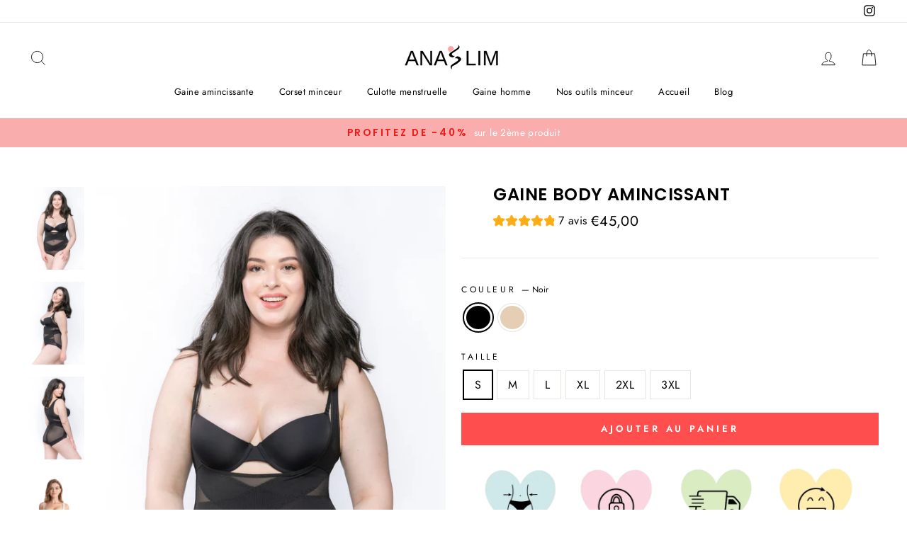

--- FILE ---
content_type: text/html; charset=utf-8
request_url: https://anaslim.com/collections/body-amincissant/products/body-amincissant
body_size: 45503
content:
<!doctype html>
<html class="no-js" lang="fr">
<head>
	<script id="pandectes-rules">   /* PANDECTES-GDPR: DO NOT MODIFY AUTO GENERATED CODE OF THIS SCRIPT */      window.PandectesSettings = {"store":{"id":42340843671,"plan":"basic","theme":"ANASLIM","primaryLocale":"fr","adminMode":false},"tsPublished":1712425618,"declaration":{"showPurpose":false,"showProvider":false,"declIntroText":"Nous utilisons des cookies pour optimiser les fonctionnalités du site Web, analyser les performances et vous offrir une expérience personnalisée. Certains cookies sont indispensables au bon fonctionnement et au bon fonctionnement du site Web. Ces cookies ne peuvent pas être désactivés. Dans cette fenêtre, vous pouvez gérer vos préférences en matière de cookies.","showDateGenerated":true},"language":{"languageMode":"Single","fallbackLanguage":"fr","languageDetection":"browser","languagesSupported":[]},"texts":{"managed":{"headerText":{"fr":"Nous respectons votre vie privée"},"consentText":{"fr":"Ce site utilise des cookies pour vous garantir la meilleure expérience."},"dismissButtonText":{"fr":"D'accord"},"linkText":{"fr":"Apprendre encore plus"},"imprintText":{"fr":"Imprimer"},"preferencesButtonText":{"fr":"Préférences"},"allowButtonText":{"fr":"J'accepte"},"denyButtonText":{"fr":"Déclin"},"leaveSiteButtonText":{"fr":"Quitter ce site"},"cookiePolicyText":{"fr":"Politique de cookies"},"preferencesPopupTitleText":{"fr":"Gérer les préférences de consentement"},"preferencesPopupIntroText":{"fr":"Nous utilisons des cookies pour optimiser les fonctionnalités du site Web, analyser les performances et vous offrir une expérience personnalisée. Certains cookies sont indispensables au bon fonctionnement et au bon fonctionnement du site. Ces cookies ne peuvent pas être désactivés. Dans cette fenêtre, vous pouvez gérer votre préférence de cookies."},"preferencesPopupCloseButtonText":{"fr":"proche"},"preferencesPopupAcceptAllButtonText":{"fr":"Accepter tout"},"preferencesPopupRejectAllButtonText":{"fr":"Tout rejeter"},"preferencesPopupSaveButtonText":{"fr":"Enregistrer les préférences"},"accessSectionTitleText":{"fr":"Portabilité des données"},"accessSectionParagraphText":{"fr":"Vous avez le droit de pouvoir accéder à vos données à tout moment."},"rectificationSectionTitleText":{"fr":"Rectification des données"},"rectificationSectionParagraphText":{"fr":"Vous avez le droit de demander la mise à jour de vos données chaque fois que vous le jugez approprié."},"erasureSectionTitleText":{"fr":"Droit à l'oubli"},"erasureSectionParagraphText":{"fr":"Vous avez le droit de demander que toutes vos données soient effacées. Après cela, vous ne pourrez plus accéder à votre compte."},"declIntroText":{"fr":"Nous utilisons des cookies pour optimiser les fonctionnalités du site Web, analyser les performances et vous offrir une expérience personnalisée. Certains cookies sont indispensables au bon fonctionnement et au bon fonctionnement du site Web. Ces cookies ne peuvent pas être désactivés. Dans cette fenêtre, vous pouvez gérer vos préférences en matière de cookies."}},"categories":{"strictlyNecessaryCookiesTitleText":{"fr":"Cookies strictement nécessaires"},"functionalityCookiesTitleText":{"fr":"Cookies fonctionnels"},"performanceCookiesTitleText":{"fr":"Cookies de performances"},"targetingCookiesTitleText":{"fr":"Ciblage des cookies"},"unclassifiedCookiesTitleText":{"fr":"Cookies non classés"},"strictlyNecessaryCookiesDescriptionText":{"fr":"Ces cookies sont essentiels pour vous permettre de vous déplacer sur le site Web et d'utiliser ses fonctionnalités, telles que l'accès aux zones sécurisées du site Web. Le site Web ne peut pas fonctionner correctement sans ces cookies."},"functionalityCookiesDescriptionText":{"fr":"Ces cookies permettent au site de fournir des fonctionnalités et une personnalisation améliorées. Ils peuvent être définis par nous ou par des fournisseurs tiers dont nous avons ajouté les services à nos pages. Si vous n'autorisez pas ces cookies, certains ou tous ces services peuvent ne pas fonctionner correctement."},"performanceCookiesDescriptionText":{"fr":"Ces cookies nous permettent de surveiller et d'améliorer les performances de notre site Web. Par exemple, ils nous permettent de compter les visites, d'identifier les sources de trafic et de voir quelles parties du site sont les plus populaires."},"targetingCookiesDescriptionText":{"fr":"Ces cookies peuvent être installés via notre site par nos partenaires publicitaires. Ils peuvent être utilisés par ces sociétés pour établir un profil de vos intérêts et vous montrer des publicités pertinentes sur d'autres sites. Ils ne stockent pas directement d'informations personnelles, mais sont basés sur l'identification unique de votre navigateur et de votre appareil Internet. Si vous n'autorisez pas ces cookies, vous bénéficierez d'une publicité moins ciblée."},"unclassifiedCookiesDescriptionText":{"fr":"Les cookies non classés sont des cookies que nous sommes en train de classer avec les fournisseurs de cookies individuels."}},"auto":{"declName":{"fr":"Nom"},"declPath":{"fr":"Chemin"},"declType":{"fr":"Type"},"declDomain":{"fr":"Domaine"},"declPurpose":{"fr":"But"},"declProvider":{"fr":"Fournisseur"},"declRetention":{"fr":"Rétention"},"declFirstParty":{"fr":"Première partie"},"declThirdParty":{"fr":"Tierce partie"},"declSeconds":{"fr":"secondes"},"declMinutes":{"fr":"minutes"},"declHours":{"fr":"heures"},"declDays":{"fr":"jours"},"declMonths":{"fr":"mois"},"declYears":{"fr":"années"},"declSession":{"fr":"Session"},"cookiesDetailsText":{"fr":"Détails des cookies"},"preferencesPopupAlwaysAllowedText":{"fr":"Toujours permis"},"submitButton":{"fr":"Soumettre"},"submittingButton":{"fr":"Soumission..."},"cancelButton":{"fr":"Annuler"},"guestsSupportInfoText":{"fr":"Veuillez vous connecter avec votre compte client pour continuer."},"guestsSupportEmailPlaceholder":{"fr":"Adresse e-mail"},"guestsSupportEmailValidationError":{"fr":"L'email n'est pas valide"},"guestsSupportEmailSuccessTitle":{"fr":"Merci pour votre requête"},"guestsSupportEmailFailureTitle":{"fr":"Un problème est survenu"},"guestsSupportEmailSuccessMessage":{"fr":"Si vous êtes inscrit en tant que client de ce magasin, vous recevrez bientôt un e-mail avec des instructions sur la marche à suivre."},"guestsSupportEmailFailureMessage":{"fr":"Votre demande n'a pas été soumise. Veuillez réessayer et si le problème persiste, contactez le propriétaire du magasin pour obtenir de l'aide."},"confirmationSuccessTitle":{"fr":"Votre demande est vérifiée"},"confirmationFailureTitle":{"fr":"Un problème est survenu"},"confirmationSuccessMessage":{"fr":"Nous reviendrons rapidement vers vous quant à votre demande."},"confirmationFailureMessage":{"fr":"Votre demande n'a pas été vérifiée. Veuillez réessayer et si le problème persiste, contactez le propriétaire du magasin pour obtenir de l'aide"},"consentSectionTitleText":{"fr":"Votre consentement aux cookies"},"consentSectionNoConsentText":{"fr":"Vous n'avez pas consenti à la politique de cookies de ce site Web."},"consentSectionConsentedText":{"fr":"Vous avez consenti à la politique de cookies de ce site Web sur"},"consentStatus":{"fr":"Préférence de consentement"},"consentDate":{"fr":"Date de consentement"},"consentId":{"fr":"ID de consentement"},"consentSectionChangeConsentActionText":{"fr":"Modifier la préférence de consentement"},"accessSectionGDPRRequestsActionText":{"fr":"Demandes des personnes concernées"},"accessSectionAccountInfoActionText":{"fr":"Données personnelles"},"accessSectionOrdersRecordsActionText":{"fr":"Ordres"},"accessSectionDownloadReportActionText":{"fr":"Tout télécharger"},"rectificationCommentPlaceholder":{"fr":"Décrivez ce que vous souhaitez mettre à jour"},"rectificationCommentValidationError":{"fr":"Un commentaire est requis"},"rectificationSectionEditAccountActionText":{"fr":"Demander une mise à jour"},"erasureSectionRequestDeletionActionText":{"fr":"Demander la suppression des données personnelles"}}},"library":{"previewMode":false,"fadeInTimeout":0,"defaultBlocked":7,"showLink":true,"showImprintLink":false,"enabled":true,"cookie":{"name":"_pandectes_gdpr","expiryDays":365,"secure":true,"domain":""},"dismissOnScroll":false,"dismissOnWindowClick":false,"dismissOnTimeout":false,"palette":{"popup":{"background":"#FFFFFF","backgroundForCalculations":{"a":1,"b":255,"g":255,"r":255},"text":"#000000"},"button":{"background":"transparent","backgroundForCalculations":{"a":1,"b":255,"g":255,"r":255},"text":"#000000","textForCalculation":{"a":1,"b":0,"g":0,"r":0},"border":"#000000"}},"content":{"href":"https://anaslim.myshopify.com/policies/privacy-policy","imprintHref":"/","close":"&#10005;","target":"","logo":"<img class=\"cc-banner-logo\" height=\"40\" width=\"40\" src=\"https://cdn.shopify.com/s/files/1/0423/4084/3671/t/2/assets/pandectes-logo.png?v=1702912712\" alt=\"ANASLIM\" />"},"window":"<div role=\"dialog\" aria-live=\"polite\" aria-label=\"cookieconsent\" aria-describedby=\"cookieconsent:desc\" id=\"pandectes-banner\" class=\"cc-window-wrapper cc-top-wrapper\"><div class=\"pd-cookie-banner-window cc-window {{classes}}\"><!--googleoff: all-->{{children}}<!--googleon: all--></div></div>","compliance":{"opt-both":"<div class=\"cc-compliance cc-highlight\">{{deny}}{{allow}}</div>"},"type":"opt-both","layouts":{"basic":"{{logo}}{{messagelink}}{{compliance}}{{close}}"},"position":"top","theme":"wired","revokable":true,"animateRevokable":false,"revokableReset":false,"revokableLogoUrl":"https://cdn.shopify.com/s/files/1/0423/4084/3671/t/2/assets/pandectes-reopen-logo.png?v=1702912713","revokablePlacement":"bottom-left","revokableMarginHorizontal":15,"revokableMarginVertical":15,"static":false,"autoAttach":true,"hasTransition":true,"blacklistPage":[""]},"geolocation":{"brOnly":false,"caOnly":false,"chOnly":false,"euOnly":false,"jpOnly":false,"thOnly":false,"canadaOnly":false,"globalVisibility":true},"dsr":{"guestsSupport":false,"accessSectionDownloadReportAuto":false},"banner":{"resetTs":1702912710,"extraCss":"        .cc-banner-logo {max-width: 24em!important;}    @media(min-width: 768px) {.cc-window.cc-floating{max-width: 24em!important;width: 24em!important;}}    .cc-message, .pd-cookie-banner-window .cc-header, .cc-logo {text-align: left}    .cc-window-wrapper{z-index: 2147483647;}    .cc-window{z-index: 2147483647;font-family: inherit;}    .pd-cookie-banner-window .cc-header{font-family: inherit;}    .pd-cp-ui{font-family: inherit; background-color: #FFFFFF;color:#000000;}    button.pd-cp-btn, a.pd-cp-btn{}    input + .pd-cp-preferences-slider{background-color: rgba(0, 0, 0, 0.3)}    .pd-cp-scrolling-section::-webkit-scrollbar{background-color: rgba(0, 0, 0, 0.3)}    input:checked + .pd-cp-preferences-slider{background-color: rgba(0, 0, 0, 1)}    .pd-cp-scrolling-section::-webkit-scrollbar-thumb {background-color: rgba(0, 0, 0, 1)}    .pd-cp-ui-close{color:#000000;}    .pd-cp-preferences-slider:before{background-color: #FFFFFF}    .pd-cp-title:before {border-color: #000000!important}    .pd-cp-preferences-slider{background-color:#000000}    .pd-cp-toggle{color:#000000!important}    @media(max-width:699px) {.pd-cp-ui-close-top svg {fill: #000000}}    .pd-cp-toggle:hover,.pd-cp-toggle:visited,.pd-cp-toggle:active{color:#000000!important}    .pd-cookie-banner-window {box-shadow: 0 0 18px rgb(0 0 0 / 20%);}  ","customJavascript":null,"showPoweredBy":false,"hybridStrict":false,"cookiesBlockedByDefault":"7","isActive":false,"implicitSavePreferences":false,"cookieIcon":false,"blockBots":false,"showCookiesDetails":true,"hasTransition":true,"blockingPage":false,"showOnlyLandingPage":false,"leaveSiteUrl":"https://www.google.com","linkRespectStoreLang":false},"cookies":{"0":[{"name":"secure_customer_sig","domain":"anaslim.com","path":"/","provider":"Shopify","firstParty":true,"retention":"1 year(s)","expires":1,"unit":"declYears","purpose":{"fr":"Utilisé en relation avec la connexion client."}},{"name":"localization","domain":"anaslim.com","path":"/","provider":"Shopify","firstParty":true,"retention":"1 year(s)","expires":1,"unit":"declYears","purpose":{"fr":"Localisation de boutique Shopify"}},{"name":"_cmp_a","domain":".anaslim.com","path":"/","provider":"Shopify","firstParty":true,"retention":"1 day(s)","expires":1,"unit":"declDays","purpose":{"fr":"Utilisé pour gérer les paramètres de confidentialité des clients."}},{"name":"keep_alive","domain":"anaslim.com","path":"/","provider":"Shopify","firstParty":true,"retention":"30 minute(s)","expires":30,"unit":"declMinutes","purpose":{"fr":"Utilisé en relation avec la localisation de l'acheteur."}},{"name":"identity-state","domain":"shopify.com","path":"/","provider":"Shopify","firstParty":false,"retention":"1 day(s)","expires":1,"unit":"declDays","purpose":{"fr":"Utilisé en relation avec l&#39;authentification du client."}},{"name":"cookietest","domain":"anaslim.com","path":"/","provider":"Shopify","firstParty":true,"retention":"Session","expires":1,"unit":"declSeconds","purpose":{"fr":"Used to ensure our systems are working correctly."}},{"name":"_secure_account_session_id","domain":"shopify.com","path":"/42340843671","provider":"Shopify","firstParty":false,"retention":"1 month(s)","expires":1,"unit":"declMonths","purpose":{"fr":"Used to track a user's session for new customer accounts."}},{"name":"customer_account_locale","domain":"shopify.com","path":"/42340843671","provider":"Shopify","firstParty":false,"retention":"1 year(s)","expires":1,"unit":"declYears","purpose":{"fr":"Used in connection with new customer accounts."}},{"name":"identity-state-d57faa17a14f6ef5776f11e971b3b5e0","domain":"shopify.com","path":"/","provider":"Shopify","firstParty":false,"retention":"1 day(s)","expires":1,"unit":"declDays","purpose":{"fr":""}},{"name":"cookietest","domain":"shopify.com","path":"/","provider":"Shopify","firstParty":false,"retention":"Session","expires":1,"unit":"declSeconds","purpose":{"fr":"Used to ensure our systems are working correctly."}}],"1":[{"name":"locale_bar_accepted","domain":"anaslim.com","path":"/","provider":"GrizzlyAppsSRL","firstParty":true,"retention":"Session","expires":-54,"unit":"declYears","purpose":{"fr":"Ce cookie est fourni par l&#39;application (BEST Currency Converter) et sert à sécuriser la devise choisie par le client."}}],"2":[{"name":"_shopify_y","domain":".anaslim.com","path":"/","provider":"Shopify","firstParty":true,"retention":"1 year(s)","expires":1,"unit":"declYears","purpose":{"fr":"Analyses Shopify."}},{"name":"_shopify_s","domain":".anaslim.com","path":"/","provider":"Shopify","firstParty":true,"retention":"30 minute(s)","expires":30,"unit":"declMinutes","purpose":{"fr":"Analyses Shopify."}},{"name":"_orig_referrer","domain":".anaslim.com","path":"/","provider":"Shopify","firstParty":true,"retention":"2 ","expires":2,"unit":"declSession","purpose":{"fr":"Suit les pages de destination."}},{"name":"_landing_page","domain":".anaslim.com","path":"/","provider":"Shopify","firstParty":true,"retention":"2 ","expires":2,"unit":"declSession","purpose":{"fr":"Suit les pages de destination."}},{"name":"_gid","domain":".anaslim.com","path":"/","provider":"Google","firstParty":true,"retention":"1 day(s)","expires":1,"unit":"declDays","purpose":{"fr":"Le cookie est placé par Google Analytics pour compter et suivre les pages vues."}},{"name":"_gat","domain":".anaslim.com","path":"/","provider":"Google","firstParty":true,"retention":"1 minute(s)","expires":1,"unit":"declMinutes","purpose":{"fr":"Le cookie est placé par Google Analytics pour filtrer les requêtes des bots."}},{"name":"_shopify_sa_t","domain":".anaslim.com","path":"/","provider":"Shopify","firstParty":true,"retention":"30 minute(s)","expires":30,"unit":"declMinutes","purpose":{"fr":"Analyses Shopify relatives au marketing et aux références."}},{"name":"_shopify_sa_p","domain":".anaslim.com","path":"/","provider":"Shopify","firstParty":true,"retention":"30 minute(s)","expires":30,"unit":"declMinutes","purpose":{"fr":"Analyses Shopify relatives au marketing et aux références."}},{"name":"_ga","domain":".anaslim.com","path":"/","provider":"Google","firstParty":true,"retention":"1 year(s)","expires":1,"unit":"declYears","purpose":{"fr":"Le cookie est défini par Google Analytics avec une fonctionnalité inconnue"}},{"name":"_shopify_d","domain":"com","path":"/","provider":"Shopify","firstParty":false,"retention":"Session","expires":1,"unit":"declSeconds","purpose":{"fr":"Analyses Shopify."}},{"name":"_shopify_d","domain":"anaslim.com","path":"/","provider":"Shopify","firstParty":true,"retention":"Session","expires":1,"unit":"declSeconds","purpose":{"fr":"Analyses Shopify."}},{"name":"_shopify_y","domain":".shopify.com","path":"/","provider":"Shopify","firstParty":false,"retention":"1 year(s)","expires":1,"unit":"declYears","purpose":{"fr":"Analyses Shopify."}},{"name":"_shopify_s","domain":".shopify.com","path":"/","provider":"Shopify","firstParty":false,"retention":"30 minute(s)","expires":30,"unit":"declMinutes","purpose":{"fr":"Analyses Shopify."}},{"name":"_shopify_d","domain":"shopify.com","path":"/","provider":"Shopify","firstParty":false,"retention":"Session","expires":1,"unit":"declSeconds","purpose":{"fr":"Analyses Shopify."}},{"name":"_boomr_clss","domain":"https://anaslim.com","path":"/","provider":"Shopify","firstParty":true,"retention":"Persistent","expires":1,"unit":"declYears","purpose":{"fr":"Utilisé pour surveiller et optimiser les performances des magasins Shopify."}},{"name":"_ga_10LBWK5XYG","domain":".anaslim.com","path":"/","provider":"Google","firstParty":true,"retention":"1 year(s)","expires":1,"unit":"declYears","purpose":{"fr":""}},{"name":"_gat_gtag_UA_172455151_1","domain":".anaslim.com","path":"/","provider":"Google","firstParty":true,"retention":"1 minute(s)","expires":1,"unit":"declMinutes","purpose":{"fr":""}},{"name":"_ga_6QXK9YQE7F","domain":".anaslim.com","path":"/","provider":"Google","firstParty":true,"retention":"1 year(s)","expires":1,"unit":"declYears","purpose":{"fr":""}}],"4":[{"name":"_gcl_au","domain":".anaslim.com","path":"/","provider":"Google","firstParty":true,"retention":"3 month(s)","expires":3,"unit":"declMonths","purpose":{"fr":"Le cookie est placé par Google Tag Manager pour suivre les conversions."}},{"name":"_fbp","domain":".anaslim.com","path":"/","provider":"Facebook","firstParty":true,"retention":"3 month(s)","expires":3,"unit":"declMonths","purpose":{"fr":"Le cookie est placé par Facebook pour suivre les visites sur les sites Web."}},{"name":"test_cookie","domain":".doubleclick.net","path":"/","provider":"Google","firstParty":false,"retention":"15 minute(s)","expires":15,"unit":"declMinutes","purpose":{"fr":"Pour mesurer les actions des visiteurs après avoir cliqué sur une publicité. Expire après chaque visite."}},{"name":"__kla_id","domain":"anaslim.com","path":"/","provider":"Klaviyo","firstParty":true,"retention":"1 year(s)","expires":1,"unit":"declYears","purpose":{"fr":"Suit quand quelqu'un clique sur un e-mail Klaviyo vers votre site Web."}},{"name":"wpm-domain-test","domain":"com","path":"/","provider":"Shopify","firstParty":false,"retention":"Session","expires":1,"unit":"declSeconds","purpose":{"fr":"Utilisé pour tester le stockage des paramètres sur les produits ajoutés au panier ou la devise de paiement"}},{"name":"wpm-domain-test","domain":"anaslim.com","path":"/","provider":"Shopify","firstParty":true,"retention":"Session","expires":1,"unit":"declSeconds","purpose":{"fr":"Utilisé pour tester le stockage des paramètres sur les produits ajoutés au panier ou la devise de paiement"}},{"name":"IDE","domain":".doubleclick.net","path":"/","provider":"Google","firstParty":false,"retention":"1 year(s)","expires":1,"unit":"declYears","purpose":{"fr":"Pour mesurer les actions des visiteurs après avoir cliqué sur une publicité. Expire après 1 an."}},{"name":"lastExternalReferrerTime","domain":"https://anaslim.com","path":"/","provider":"Facebook","firstParty":true,"retention":"Persistent","expires":1,"unit":"declYears","purpose":{"fr":"Contient l&#39;horodatage de la dernière mise à jour du cookie lastExternalReferrer."}},{"name":"lastExternalReferrer","domain":"https://anaslim.com","path":"/","provider":"Facebook","firstParty":true,"retention":"Persistent","expires":1,"unit":"declYears","purpose":{"fr":"Détecte comment l&#39;utilisateur a atteint le site Web en enregistrant sa dernière adresse URL."}}],"8":[{"name":"device_id","domain":"shopify.com","path":"/","provider":"Unknown","firstParty":false,"retention":"1 year(s)","expires":1,"unit":"declYears","purpose":{"fr":""}},{"name":"_identity_session","domain":"shopify.com","path":"/","provider":"Unknown","firstParty":false,"retention":"1 year(s)","expires":1,"unit":"declYears","purpose":{"fr":""}},{"name":"__Host-_identity_session_same_site","domain":"shopify.com","path":"/","provider":"Unknown","firstParty":false,"retention":"1 year(s)","expires":1,"unit":"declYears","purpose":{"fr":""}},{"name":"request_method","domain":"shopify.com","path":"/","provider":"Unknown","firstParty":false,"retention":"Session","expires":-54,"unit":"declYears","purpose":{"fr":""}},{"name":"device_fp_id","domain":"shopify.com","path":"/","provider":"Unknown","firstParty":false,"retention":"1 year(s)","expires":1,"unit":"declYears","purpose":{"fr":""}},{"name":"auto_start","domain":"https://anaslim.com","path":"/","provider":"Unknown","firstParty":true,"retention":"Persistent","expires":1,"unit":"declYears","purpose":{"fr":""}},{"name":"VISIT_COUNTER","domain":"https://anaslim.com","path":"/","provider":"Unknown","firstParty":true,"retention":"Persistent","expires":1,"unit":"declYears","purpose":{"fr":""}},{"name":"test","domain":"https://anaslim.com","path":"/","provider":"Unknown","firstParty":true,"retention":"Session","expires":1,"unit":"declYears","purpose":{"fr":""}},{"name":"test","domain":"https://anaslim.com","path":"/","provider":"Unknown","firstParty":true,"retention":"Persistent","expires":1,"unit":"declYears","purpose":{"fr":""}},{"name":"local-storage-test","domain":"https://anaslim.com","path":"/","provider":"Unknown","firstParty":true,"retention":"Persistent","expires":1,"unit":"declYears","purpose":{"fr":""}},{"name":"_kla_test","domain":"https://anaslim.com","path":"/","provider":"Unknown","firstParty":true,"retention":"Persistent","expires":1,"unit":"declYears","purpose":{"fr":""}}]},"blocker":{"isActive":false,"googleConsentMode":{"id":"","analyticsId":"","isActive":false,"adStorageCategory":4,"analyticsStorageCategory":2,"personalizationStorageCategory":1,"functionalityStorageCategory":1,"customEvent":true,"securityStorageCategory":0,"redactData":true,"urlPassthrough":false},"facebookPixel":{"id":"","isActive":false,"ldu":false},"rakuten":{"isActive":false,"cmp":false,"ccpa":false},"gpcIsActive":false,"defaultBlocked":7,"patterns":{"whiteList":[],"blackList":{"1":[],"2":[],"4":[],"8":[]},"iframesWhiteList":[],"iframesBlackList":{"1":[],"2":[],"4":[],"8":[]},"beaconsWhiteList":[],"beaconsBlackList":{"1":[],"2":[],"4":[],"8":[]}}}}      !function(){"use strict";window.PandectesRules=window.PandectesRules||{},window.PandectesRules.manualBlacklist={1:[],2:[],4:[]},window.PandectesRules.blacklistedIFrames={1:[],2:[],4:[]},window.PandectesRules.blacklistedCss={1:[],2:[],4:[]},window.PandectesRules.blacklistedBeacons={1:[],2:[],4:[]};var e="javascript/blocked",t="_pandectes_gdpr";function n(e){return new RegExp(e.replace(/[/\\.+?$()]/g,"\\$&").replace("*","(.*)"))}var a=function(e){try{return JSON.parse(e)}catch(e){return!1}},r=function(e){var t=arguments.length>1&&void 0!==arguments[1]?arguments[1]:"log",n=new URLSearchParams(window.location.search);n.get("log")&&console[t]("PandectesRules: ".concat(e))};function o(e){var t=document.createElement("script");t.async=!0,t.src=e,document.head.appendChild(t)}function i(e,t){var n=Object.keys(e);if(Object.getOwnPropertySymbols){var a=Object.getOwnPropertySymbols(e);t&&(a=a.filter((function(t){return Object.getOwnPropertyDescriptor(e,t).enumerable}))),n.push.apply(n,a)}return n}function s(e){for(var t=1;t<arguments.length;t++){var n=null!=arguments[t]?arguments[t]:{};t%2?i(Object(n),!0).forEach((function(t){l(e,t,n[t])})):Object.getOwnPropertyDescriptors?Object.defineProperties(e,Object.getOwnPropertyDescriptors(n)):i(Object(n)).forEach((function(t){Object.defineProperty(e,t,Object.getOwnPropertyDescriptor(n,t))}))}return e}function c(e){return c="function"==typeof Symbol&&"symbol"==typeof Symbol.iterator?function(e){return typeof e}:function(e){return e&&"function"==typeof Symbol&&e.constructor===Symbol&&e!==Symbol.prototype?"symbol":typeof e},c(e)}function l(e,t,n){return t in e?Object.defineProperty(e,t,{value:n,enumerable:!0,configurable:!0,writable:!0}):e[t]=n,e}function d(e,t){return function(e){if(Array.isArray(e))return e}(e)||function(e,t){var n=null==e?null:"undefined"!=typeof Symbol&&e[Symbol.iterator]||e["@@iterator"];if(null==n)return;var a,r,o=[],i=!0,s=!1;try{for(n=n.call(e);!(i=(a=n.next()).done)&&(o.push(a.value),!t||o.length!==t);i=!0);}catch(e){s=!0,r=e}finally{try{i||null==n.return||n.return()}finally{if(s)throw r}}return o}(e,t)||f(e,t)||function(){throw new TypeError("Invalid attempt to destructure non-iterable instance.\nIn order to be iterable, non-array objects must have a [Symbol.iterator]() method.")}()}function u(e){return function(e){if(Array.isArray(e))return p(e)}(e)||function(e){if("undefined"!=typeof Symbol&&null!=e[Symbol.iterator]||null!=e["@@iterator"])return Array.from(e)}(e)||f(e)||function(){throw new TypeError("Invalid attempt to spread non-iterable instance.\nIn order to be iterable, non-array objects must have a [Symbol.iterator]() method.")}()}function f(e,t){if(e){if("string"==typeof e)return p(e,t);var n=Object.prototype.toString.call(e).slice(8,-1);return"Object"===n&&e.constructor&&(n=e.constructor.name),"Map"===n||"Set"===n?Array.from(e):"Arguments"===n||/^(?:Ui|I)nt(?:8|16|32)(?:Clamped)?Array$/.test(n)?p(e,t):void 0}}function p(e,t){(null==t||t>e.length)&&(t=e.length);for(var n=0,a=new Array(t);n<t;n++)a[n]=e[n];return a}var g=window.PandectesRulesSettings||window.PandectesSettings,y=!(void 0===window.dataLayer||!Array.isArray(window.dataLayer)||!window.dataLayer.some((function(e){return"pandectes_full_scan"===e.event}))),h=function(){var e,n=arguments.length>0&&void 0!==arguments[0]?arguments[0]:t,r="; "+document.cookie,o=r.split("; "+n+"=");if(o.length<2)e={};else{var i=o.pop(),s=i.split(";");e=window.atob(s.shift())}var c=a(e);return!1!==c?c:e}(),v=g.banner.isActive,w=g.blocker,m=w.defaultBlocked,b=w.patterns,k=h&&null!==h.preferences&&void 0!==h.preferences?h.preferences:null,_=y?0:v?null===k?m:k:0,L={1:0==(1&_),2:0==(2&_),4:0==(4&_)},S=b.blackList,C=b.whiteList,P=b.iframesBlackList,A=b.iframesWhiteList,E=b.beaconsBlackList,O=b.beaconsWhiteList,B={blackList:[],whiteList:[],iframesBlackList:{1:[],2:[],4:[],8:[]},iframesWhiteList:[],beaconsBlackList:{1:[],2:[],4:[],8:[]},beaconsWhiteList:[]};[1,2,4].map((function(e){var t;L[e]||((t=B.blackList).push.apply(t,u(S[e].length?S[e].map(n):[])),B.iframesBlackList[e]=P[e].length?P[e].map(n):[],B.beaconsBlackList[e]=E[e].length?E[e].map(n):[])})),B.whiteList=C.length?C.map(n):[],B.iframesWhiteList=A.length?A.map(n):[],B.beaconsWhiteList=O.length?O.map(n):[];var j={scripts:[],iframes:{1:[],2:[],4:[]},beacons:{1:[],2:[],4:[]},css:{1:[],2:[],4:[]}},I=function(t,n){return t&&(!n||n!==e)&&(!B.blackList||B.blackList.some((function(e){return e.test(t)})))&&(!B.whiteList||B.whiteList.every((function(e){return!e.test(t)})))},R=function(e){var t=e.getAttribute("src");return B.blackList&&B.blackList.every((function(e){return!e.test(t)}))||B.whiteList&&B.whiteList.some((function(e){return e.test(t)}))},N=function(e,t){var n=B.iframesBlackList[t],a=B.iframesWhiteList;return e&&(!n||n.some((function(t){return t.test(e)})))&&(!a||a.every((function(t){return!t.test(e)})))},T=function(e,t){var n=B.beaconsBlackList[t],a=B.beaconsWhiteList;return e&&(!n||n.some((function(t){return t.test(e)})))&&(!a||a.every((function(t){return!t.test(e)})))},x=new MutationObserver((function(e){for(var t=0;t<e.length;t++)for(var n=e[t].addedNodes,a=0;a<n.length;a++){var r=n[a],o=r.dataset&&r.dataset.cookiecategory;if(1===r.nodeType&&"LINK"===r.tagName){var i=r.dataset&&r.dataset.href;if(i&&o)switch(o){case"functionality":case"C0001":j.css[1].push(i);break;case"performance":case"C0002":j.css[2].push(i);break;case"targeting":case"C0003":j.css[4].push(i)}}}})),D=new MutationObserver((function(t){for(var n=0;n<t.length;n++)for(var a=t[n].addedNodes,r=function(t){var n=a[t],r=n.src||n.dataset&&n.dataset.src,o=n.dataset&&n.dataset.cookiecategory;if(1===n.nodeType&&"IFRAME"===n.tagName){if(r){var i=!1;N(r,1)||"functionality"===o||"C0001"===o?(i=!0,j.iframes[1].push(r)):N(r,2)||"performance"===o||"C0002"===o?(i=!0,j.iframes[2].push(r)):(N(r,4)||"targeting"===o||"C0003"===o)&&(i=!0,j.iframes[4].push(r)),i&&(n.removeAttribute("src"),n.setAttribute("data-src",r))}}else if(1===n.nodeType&&"IMG"===n.tagName){if(r){var s=!1;T(r,1)?(s=!0,j.beacons[1].push(r)):T(r,2)?(s=!0,j.beacons[2].push(r)):T(r,4)&&(s=!0,j.beacons[4].push(r)),s&&(n.removeAttribute("src"),n.setAttribute("data-src",r))}}else if(1===n.nodeType&&"LINK"===n.tagName){var c=n.dataset&&n.dataset.href;if(c&&o)switch(o){case"functionality":case"C0001":j.css[1].push(c);break;case"performance":case"C0002":j.css[2].push(c);break;case"targeting":case"C0003":j.css[4].push(c)}}else if(1===n.nodeType&&"SCRIPT"===n.tagName){var l=n.type,d=!1;if(I(r,l))d=!0;else if(r&&o)switch(o){case"functionality":case"C0001":d=!0,window.PandectesRules.manualBlacklist[1].push(r);break;case"performance":case"C0002":d=!0,window.PandectesRules.manualBlacklist[2].push(r);break;case"targeting":case"C0003":d=!0,window.PandectesRules.manualBlacklist[4].push(r)}if(d){j.scripts.push([n,l]),n.type=e;n.addEventListener("beforescriptexecute",(function t(a){n.getAttribute("type")===e&&a.preventDefault(),n.removeEventListener("beforescriptexecute",t)})),n.parentElement&&n.parentElement.removeChild(n)}}},o=0;o<a.length;o++)r(o)})),M=document.createElement,z={src:Object.getOwnPropertyDescriptor(HTMLScriptElement.prototype,"src"),type:Object.getOwnPropertyDescriptor(HTMLScriptElement.prototype,"type")};window.PandectesRules.unblockCss=function(e){var t=j.css[e]||[];t.length&&r("Unblocking CSS for ".concat(e)),t.forEach((function(e){var t=document.querySelector('link[data-href^="'.concat(e,'"]'));t.removeAttribute("data-href"),t.href=e})),j.css[e]=[]},window.PandectesRules.unblockIFrames=function(e){var t=j.iframes[e]||[];t.length&&r("Unblocking IFrames for ".concat(e)),B.iframesBlackList[e]=[],t.forEach((function(e){var t=document.querySelector('iframe[data-src^="'.concat(e,'"]'));t.removeAttribute("data-src"),t.src=e})),j.iframes[e]=[]},window.PandectesRules.unblockBeacons=function(e){var t=j.beacons[e]||[];t.length&&r("Unblocking Beacons for ".concat(e)),B.beaconsBlackList[e]=[],t.forEach((function(e){var t=document.querySelector('img[data-src^="'.concat(e,'"]'));t.removeAttribute("data-src"),t.src=e})),j.beacons[e]=[]},window.PandectesRules.unblockInlineScripts=function(e){var t=1===e?"functionality":2===e?"performance":"targeting";document.querySelectorAll('script[type="javascript/blocked"][data-cookiecategory="'.concat(t,'"]')).forEach((function(e){var t=e.textContent;e.parentNode.removeChild(e);var n=document.createElement("script");n.type="text/javascript",n.textContent=t,document.body.appendChild(n)}))},window.PandectesRules.unblock=function(t){t.length<1?(B.blackList=[],B.whiteList=[],B.iframesBlackList=[],B.iframesWhiteList=[]):(B.blackList&&(B.blackList=B.blackList.filter((function(e){return t.every((function(t){return"string"==typeof t?!e.test(t):t instanceof RegExp?e.toString()!==t.toString():void 0}))}))),B.whiteList&&(B.whiteList=[].concat(u(B.whiteList),u(t.map((function(e){if("string"==typeof e){var t=".*"+n(e)+".*";if(B.whiteList.every((function(e){return e.toString()!==t.toString()})))return new RegExp(t)}else if(e instanceof RegExp&&B.whiteList.every((function(t){return t.toString()!==e.toString()})))return e;return null})).filter(Boolean)))));for(var a=document.querySelectorAll('script[type="'.concat(e,'"]')),o=0;o<a.length;o++){var i=a[o];R(i)&&(j.scripts.push([i,"application/javascript"]),i.parentElement.removeChild(i))}var s=0;u(j.scripts).forEach((function(e,t){var n=d(e,2),a=n[0],r=n[1];if(R(a)){for(var o=document.createElement("script"),i=0;i<a.attributes.length;i++){var c=a.attributes[i];"src"!==c.name&&"type"!==c.name&&o.setAttribute(c.name,a.attributes[i].value)}o.setAttribute("src",a.src),o.setAttribute("type",r||"application/javascript"),document.head.appendChild(o),j.scripts.splice(t-s,1),s++}})),0==B.blackList.length&&0===B.iframesBlackList[1].length&&0===B.iframesBlackList[2].length&&0===B.iframesBlackList[4].length&&0===B.beaconsBlackList[1].length&&0===B.beaconsBlackList[2].length&&0===B.beaconsBlackList[4].length&&(r("Disconnecting observers"),D.disconnect(),x.disconnect())};var W,F,U=g.store.adminMode,q=g.blocker,J=q.defaultBlocked;W=function(){!function(){var e=window.Shopify.trackingConsent;if(!1!==e.shouldShowBanner()||null!==k||7!==J)try{var t=U&&!(window.Shopify&&window.Shopify.AdminBarInjector),n={preferences:0==(1&_)||y||t,analytics:0==(2&_)||y||t,marketing:0==(4&_)||y||t};e.firstPartyMarketingAllowed()===n.marketing&&e.analyticsProcessingAllowed()===n.analytics&&e.preferencesProcessingAllowed()===n.preferences||(n.sale_of_data=n.marketing,e.setTrackingConsent(n,(function(e){e&&e.error?r("Shopify.customerPrivacy API - failed to setTrackingConsent"):r("setTrackingConsent(".concat(JSON.stringify(n),")"))})))}catch(e){r("Shopify.customerPrivacy API - exception")}}(),function(){var e=window.Shopify.trackingConsent,t=e.currentVisitorConsent();if(q.gpcIsActive&&"CCPA"===e.getRegulation()&&"no"===t.gpc&&"yes"!==t.sale_of_data){var n={sale_of_data:!1};e.setTrackingConsent(n,(function(e){e&&e.error?r("Shopify.customerPrivacy API - failed to setTrackingConsent({".concat(JSON.stringify(n),")")):r("setTrackingConsent(".concat(JSON.stringify(n),")"))}))}}()},F=null,window.Shopify&&window.Shopify.loadFeatures&&window.Shopify.trackingConsent?W():F=setInterval((function(){window.Shopify&&window.Shopify.loadFeatures&&(clearInterval(F),window.Shopify.loadFeatures([{name:"consent-tracking-api",version:"0.1"}],(function(e){e?r("Shopify.customerPrivacy API - failed to load"):(r("shouldShowBanner() -> ".concat(window.Shopify.trackingConsent.shouldShowBanner()," | saleOfDataRegion() -> ").concat(window.Shopify.trackingConsent.saleOfDataRegion())),W())})))}),10);var G=g.banner.isActive,H=g.blocker.googleConsentMode,$=H.isActive,K=H.customEvent,V=H.id,Y=void 0===V?"":V,Q=H.analyticsId,X=void 0===Q?"":Q,Z=H.adwordsId,ee=void 0===Z?"":Z,te=H.redactData,ne=H.urlPassthrough,ae=H.adStorageCategory,re=H.analyticsStorageCategory,oe=H.functionalityStorageCategory,ie=H.personalizationStorageCategory,se=H.securityStorageCategory,ce=H.dataLayerProperty,le=void 0===ce?"dataLayer":ce,de=H.waitForUpdate,ue=void 0===de?0:de,fe=H.useNativeChannel,pe=void 0!==fe&&fe;function ge(){window[le].push(arguments)}window[le]=window[le]||[];var ye,he,ve={hasInitialized:!1,useNativeChannel:!1,ads_data_redaction:!1,url_passthrough:!1,data_layer_property:"dataLayer",storage:{ad_storage:"granted",ad_user_data:"granted",ad_personalization:"granted",analytics_storage:"granted",functionality_storage:"granted",personalization_storage:"granted",security_storage:"granted"}};if(G&&$){var we=0==(_&ae)?"granted":"denied",me=0==(_&re)?"granted":"denied",be=0==(_&oe)?"granted":"denied",ke=0==(_&ie)?"granted":"denied",_e=0==(_&se)?"granted":"denied";ve.hasInitialized=!0,ve.useNativeChannel=pe,ve.ads_data_redaction="denied"===we&&te,ve.url_passthrough=ne,ve.storage.ad_storage=we,ve.storage.ad_user_data=we,ve.storage.ad_personalization=we,ve.storage.analytics_storage=me,ve.storage.functionality_storage=be,ve.storage.personalization_storage=ke,ve.storage.security_storage=_e,ue&&(ve.storage.wait_for_update="denied"===me||"denied"===we?ue:0),ve.data_layer_property=le||"dataLayer",ve.ads_data_redaction&&ge("set","ads_data_redaction",ve.ads_data_redaction),ve.url_passthrough&&ge("set","url_passthrough",ve.url_passthrough),ve.useNativeChannel&&(window[le].push=function(){for(var e=!1,t=arguments.length,n=new Array(t),a=0;a<t;a++)n[a]=arguments[a];if(n&&n[0]){var r=n[0][0],o=n[0][1],i=n[0][2],s=i&&"object"===c(i)&&4===Object.values(i).length&&i.ad_storage&&i.analytics_storage&&i.ad_user_data&&i.ad_personalization;if("consent"===r&&s)if("default"===o)i.functionality_storage=ve.storage.functionality_storage,i.personalization_storage=ve.storage.personalization_storage,i.security_storage="granted",ve.storage.wait_for_update&&(i.wait_for_update=ve.storage.wait_for_update),e=!0;else if("update"===o){try{var l=window.Shopify.customerPrivacy.preferencesProcessingAllowed()?"granted":"denied";i.functionality_storage=l,i.personalization_storage=l}catch(e){}i.security_storage="granted"}}var d=Array.prototype.push.apply(this,n);return e&&window.dispatchEvent(new CustomEvent("PandectesEvent_NativeApp")),d}),pe?window.addEventListener("PandectesEvent_NativeApp",Le):Le()}function Le(){!1===pe?(console.log("Pandectes: Google Consent Mode (av2)"),ge("consent","default",ve.storage)):console.log("Pandectes: Google Consent Mode (av2nc)"),(Y.length||X.length||ee.length)&&(window[ve.data_layer_property].push({"pandectes.start":(new Date).getTime(),event:"pandectes-rules.min.js"}),(X.length||ee.length)&&ge("js",new Date));var e="https://www.googletagmanager.com";if(Y.length){var t=Y.split(",");window[ve.data_layer_property].push({"gtm.start":(new Date).getTime(),event:"gtm.js"});for(var n=0;n<t.length;n++){var a="dataLayer"!==ve.data_layer_property?"&l=".concat(ve.data_layer_property):"";o("".concat(e,"/gtm.js?id=").concat(t[n].trim()).concat(a))}}if(X.length)for(var r=X.split(","),i=0;i<r.length;i++){var s=r[i].trim();s.length&&(o("".concat(e,"/gtag/js?id=").concat(s)),ge("config",s,{send_page_view:!1}))}if(ee.length)for(var c=ee.split(","),l=0;l<c.length;l++){var d=c[l].trim();d.length&&(o("".concat(e,"/gtag/js?id=").concat(d)),ge("config",d,{allow_enhanced_conversions:!0}))}pe&&window.removeEventListener("PandectesEvent_NativeApp",Le)}G&&K&&(he=7===(ye=_)?"deny":0===ye?"allow":"mixed",window[le].push({event:"Pandectes_Consent_Update",pandectes_status:he,pandectes_categories:{C0000:"allow",C0001:L[1]?"allow":"deny",C0002:L[2]?"allow":"deny",C0003:L[4]?"allow":"deny"}}));var Se=g.blocker,Ce=Se.klaviyoIsActive,Pe=Se.googleConsentMode.adStorageCategory;Ce&&window.addEventListener("PandectesEvent_OnConsent",(function(e){var t=e.detail.preferences;if(null!=t){var n=0==(t&Pe)?"granted":"denied";void 0!==window.klaviyo&&window.klaviyo.isIdentified()&&window.klaviyo.push(["identify",{ad_personalization:n,ad_user_data:n}])}})),g.banner.revokableTrigger&&window.addEventListener("PandectesEvent_OnInitialize",(function(){document.querySelectorAll('[href*="#reopenBanner"]').forEach((function(e){e.onclick=function(e){e.preventDefault(),window.Pandectes.fn.revokeConsent()}}))})),window.PandectesRules.gcm=ve;var Ae=g.banner.isActive,Ee=g.blocker.isActive;r("Prefs: ".concat(_," | Banner: ").concat(Ae?"on":"off"," | Blocker: ").concat(Ee?"on":"off"));var Oe=null===k&&/\/checkouts\//.test(window.location.pathname);0!==_&&!1===y&&Ee&&!Oe&&(r("Blocker will execute"),document.createElement=function(){for(var t=arguments.length,n=new Array(t),a=0;a<t;a++)n[a]=arguments[a];if("script"!==n[0].toLowerCase())return M.bind?M.bind(document).apply(void 0,n):M;var r=M.bind(document).apply(void 0,n);try{Object.defineProperties(r,{src:s(s({},z.src),{},{set:function(t){I(t,r.type)&&z.type.set.call(this,e),z.src.set.call(this,t)}}),type:s(s({},z.type),{},{get:function(){var t=z.type.get.call(this);return t===e||I(this.src,t)?null:t},set:function(t){var n=I(r.src,r.type)?e:t;z.type.set.call(this,n)}})}),r.setAttribute=function(t,n){if("type"===t){var a=I(r.src,r.type)?e:n;z.type.set.call(r,a)}else"src"===t?(I(n,r.type)&&z.type.set.call(r,e),z.src.set.call(r,n)):HTMLScriptElement.prototype.setAttribute.call(r,t,n)}}catch(e){console.warn("Yett: unable to prevent script execution for script src ",r.src,".\n",'A likely cause would be because you are using a third-party browser extension that monkey patches the "document.createElement" function.')}return r},D.observe(document.documentElement,{childList:!0,subtree:!0}),x.observe(document.documentElement,{childList:!0,subtree:!0}))}();
</script>
	
	
	
  <meta charset="utf-8">
  <meta http-equiv="X-UA-Compatible" content="IE=edge,chrome=1">
  <meta name="viewport" content="width=device-width,initial-scale=1">
  <meta name="theme-color" content="#ff4e4e">
  <link rel="canonical" href="https://anaslim.com/products/body-amincissant"><link rel="shortcut icon" href="//anaslim.com/cdn/shop/files/favicon_edcdbff4-865a-4a0f-828f-7f76877549cc_32x32.png?v=1615321287" type="image/png" />
  <title>Body amincissant pour femme - efficace et invisible
</title><meta name="description" content="Choisissez ce Body amincissant, ultra efficace. Conçu pour gainer votre silhouette durablement. Il reste invisible en dessous de votre haut, et vous procure une liberté de mouvement très agréable.  Matériau: Cotton, Nylon, Spandex , Polyester "><meta property="og:site_name" content="ANASLIM">
  <meta property="og:url" content="https://anaslim.com/products/body-amincissant">
  <meta property="og:title" content="Gaine body amincissant">
  <meta property="og:type" content="product">
  <meta property="og:description" content="Choisissez ce Body amincissant, ultra efficace. Conçu pour gainer votre silhouette durablement. Il reste invisible en dessous de votre haut, et vous procure une liberté de mouvement très agréable.  Matériau: Cotton, Nylon, Spandex , Polyester "><meta property="og:image" content="http://anaslim.com/cdn/shop/products/1_c5ed48d9-d148-45a0-9449-2251dd1c19f0_1200x1200.jpg?v=1625243436"><meta property="og:image" content="http://anaslim.com/cdn/shop/products/2_6111b72e-08d8-42b0-b200-0aa26d86edf7_1200x1200.jpg?v=1625243436"><meta property="og:image" content="http://anaslim.com/cdn/shop/products/3_f14fe531-c8db-4433-bf91-8436be1d5c40_1200x1200.jpg?v=1625243436">
  <meta property="og:image:secure_url" content="https://anaslim.com/cdn/shop/products/1_c5ed48d9-d148-45a0-9449-2251dd1c19f0_1200x1200.jpg?v=1625243436"><meta property="og:image:secure_url" content="https://anaslim.com/cdn/shop/products/2_6111b72e-08d8-42b0-b200-0aa26d86edf7_1200x1200.jpg?v=1625243436"><meta property="og:image:secure_url" content="https://anaslim.com/cdn/shop/products/3_f14fe531-c8db-4433-bf91-8436be1d5c40_1200x1200.jpg?v=1625243436">
  <meta name="twitter:site" content="@">
  <meta name="twitter:card" content="summary_large_image">
  <meta name="twitter:title" content="Gaine body amincissant">
  <meta name="twitter:description" content="Choisissez ce Body amincissant, ultra efficace. Conçu pour gainer votre silhouette durablement. Il reste invisible en dessous de votre haut, et vous procure une liberté de mouvement très agréable.  Matériau: Cotton, Nylon, Spandex , Polyester ">


  <style data-shopify>
  @font-face {
  font-family: Poppins;
  font-weight: 600;
  font-style: normal;
  src: url("//anaslim.com/cdn/fonts/poppins/poppins_n6.aa29d4918bc243723d56b59572e18228ed0786f6.woff2") format("woff2"),
       url("//anaslim.com/cdn/fonts/poppins/poppins_n6.5f815d845fe073750885d5b7e619ee00e8111208.woff") format("woff");
}

  @font-face {
  font-family: Jost;
  font-weight: 400;
  font-style: normal;
  src: url("//anaslim.com/cdn/fonts/jost/jost_n4.d47a1b6347ce4a4c9f437608011273009d91f2b7.woff2") format("woff2"),
       url("//anaslim.com/cdn/fonts/jost/jost_n4.791c46290e672b3f85c3d1c651ef2efa3819eadd.woff") format("woff");
}


  @font-face {
  font-family: Jost;
  font-weight: 600;
  font-style: normal;
  src: url("//anaslim.com/cdn/fonts/jost/jost_n6.ec1178db7a7515114a2d84e3dd680832b7af8b99.woff2") format("woff2"),
       url("//anaslim.com/cdn/fonts/jost/jost_n6.b1178bb6bdd3979fef38e103a3816f6980aeaff9.woff") format("woff");
}

  @font-face {
  font-family: Jost;
  font-weight: 400;
  font-style: italic;
  src: url("//anaslim.com/cdn/fonts/jost/jost_i4.b690098389649750ada222b9763d55796c5283a5.woff2") format("woff2"),
       url("//anaslim.com/cdn/fonts/jost/jost_i4.fd766415a47e50b9e391ae7ec04e2ae25e7e28b0.woff") format("woff");
}

  @font-face {
  font-family: Jost;
  font-weight: 600;
  font-style: italic;
  src: url("//anaslim.com/cdn/fonts/jost/jost_i6.9af7e5f39e3a108c08f24047a4276332d9d7b85e.woff2") format("woff2"),
       url("//anaslim.com/cdn/fonts/jost/jost_i6.2bf310262638f998ed206777ce0b9a3b98b6fe92.woff") format("woff");
}

</style>

  <link href="//anaslim.com/cdn/shop/t/2/assets/theme.scss.css?v=182889217352567158401759260791" rel="stylesheet" type="text/css" media="all" />

  <style data-shopify>
    .collection-item__title {
      font-size: 14.4px;
    }

    @media screen and (min-width: 769px) {
      .collection-item__title {
        font-size: 18px;
      }
    }
  </style>

  <script>
    document.documentElement.className = document.documentElement.className.replace('no-js', 'js');

    window.theme = window.theme || {};
    theme.routes = {
      cart: "/cart",
      cartAdd: "/cart/add",
      cartChange: "/cart/change"
    };
    theme.strings = {
      addToCart: "Ajouter au panier",
      soldOut: "Épuisé",
      unavailable: "Non disponible",
      stockLabel: "[count] en stock",
      willNotShipUntil: "Sera expédié après [date]",
      willBeInStockAfter: "Sera en stock à compter de [date]",
      waitingForStock: "Inventaire sur le chemin",
      savePrice: "Épargnez [saved_amount]",
      cartEmpty: "Votre panier est vide.",
      cartTermsConfirmation: "Vous devez accepter les termes et conditions de vente pour vérifier"
    };
    theme.settings = {
      dynamicVariantsEnable: true,
      dynamicVariantType: "button",
      cartType: "drawer",
      moneyFormat: "€{{amount_with_comma_separator}}",
      saveType: "dollar",
      recentlyViewedEnabled: false,
      predictiveSearch: true,
      predictiveSearchType: "product,article,page",
      inventoryThreshold: 10,
      quickView: false,
      themeName: 'Impulse',
      themeVersion: "3.1.0"
    };
  </script>

  <script>window.performance && window.performance.mark && window.performance.mark('shopify.content_for_header.start');</script><meta name="google-site-verification" content="BD4elW15CvKz5V8v6HGvb5d3xkDzcu1mAOzfZqd4F7E">
<meta id="shopify-digital-wallet" name="shopify-digital-wallet" content="/42340843671/digital_wallets/dialog">
<meta name="shopify-checkout-api-token" content="4f93a8d9bda8f9e8689402ad9058df4c">
<meta id="in-context-paypal-metadata" data-shop-id="42340843671" data-venmo-supported="false" data-environment="production" data-locale="fr_FR" data-paypal-v4="true" data-currency="EUR">
<link rel="alternate" hreflang="x-default" href="https://anaslim.com/products/body-amincissant">
<link rel="alternate" hreflang="fr" href="https://anaslim.com/products/body-amincissant">
<link rel="alternate" hreflang="de-DE" href="https://anaslim.com/de-de/products/body-amincissant">
<link rel="alternate" type="application/json+oembed" href="https://anaslim.com/products/body-amincissant.oembed">
<script async="async" src="/checkouts/internal/preloads.js?locale=fr-FR"></script>
<script id="shopify-features" type="application/json">{"accessToken":"4f93a8d9bda8f9e8689402ad9058df4c","betas":["rich-media-storefront-analytics"],"domain":"anaslim.com","predictiveSearch":true,"shopId":42340843671,"locale":"fr"}</script>
<script>var Shopify = Shopify || {};
Shopify.shop = "anaslim.myshopify.com";
Shopify.locale = "fr";
Shopify.currency = {"active":"EUR","rate":"1.0"};
Shopify.country = "FR";
Shopify.theme = {"name":"ANASLIM","id":103928758423,"schema_name":"Impulse","schema_version":"3.1.0","theme_store_id":857,"role":"main"};
Shopify.theme.handle = "null";
Shopify.theme.style = {"id":null,"handle":null};
Shopify.cdnHost = "anaslim.com/cdn";
Shopify.routes = Shopify.routes || {};
Shopify.routes.root = "/";</script>
<script type="module">!function(o){(o.Shopify=o.Shopify||{}).modules=!0}(window);</script>
<script>!function(o){function n(){var o=[];function n(){o.push(Array.prototype.slice.apply(arguments))}return n.q=o,n}var t=o.Shopify=o.Shopify||{};t.loadFeatures=n(),t.autoloadFeatures=n()}(window);</script>
<script id="shop-js-analytics" type="application/json">{"pageType":"product"}</script>
<script defer="defer" async type="module" src="//anaslim.com/cdn/shopifycloud/shop-js/modules/v2/client.init-shop-cart-sync_BcDpqI9l.fr.esm.js"></script>
<script defer="defer" async type="module" src="//anaslim.com/cdn/shopifycloud/shop-js/modules/v2/chunk.common_a1Rf5Dlz.esm.js"></script>
<script defer="defer" async type="module" src="//anaslim.com/cdn/shopifycloud/shop-js/modules/v2/chunk.modal_Djra7sW9.esm.js"></script>
<script type="module">
  await import("//anaslim.com/cdn/shopifycloud/shop-js/modules/v2/client.init-shop-cart-sync_BcDpqI9l.fr.esm.js");
await import("//anaslim.com/cdn/shopifycloud/shop-js/modules/v2/chunk.common_a1Rf5Dlz.esm.js");
await import("//anaslim.com/cdn/shopifycloud/shop-js/modules/v2/chunk.modal_Djra7sW9.esm.js");

  window.Shopify.SignInWithShop?.initShopCartSync?.({"fedCMEnabled":true,"windoidEnabled":true});

</script>
<script>(function() {
  var isLoaded = false;
  function asyncLoad() {
    if (isLoaded) return;
    isLoaded = true;
    var urls = ["\/\/cdn.shopify.com\/proxy\/732832c82eb17169c010defffccea77dc9fb0629cf5f85829a625b1594ae867d\/s.pandect.es\/scripts\/pandectes-core.js?shop=anaslim.myshopify.com\u0026sp-cache-control=cHVibGljLCBtYXgtYWdlPTkwMA","https:\/\/static.klaviyo.com\/onsite\/js\/STWNnA\/klaviyo.js?company_id=STWNnA\u0026shop=anaslim.myshopify.com"];
    for (var i = 0; i < urls.length; i++) {
      var s = document.createElement('script');
      s.type = 'text/javascript';
      s.async = true;
      s.src = urls[i];
      var x = document.getElementsByTagName('script')[0];
      x.parentNode.insertBefore(s, x);
    }
  };
  if(window.attachEvent) {
    window.attachEvent('onload', asyncLoad);
  } else {
    window.addEventListener('load', asyncLoad, false);
  }
})();</script>
<script id="__st">var __st={"a":42340843671,"offset":3600,"reqid":"a927b392-b88e-40a2-9477-7d98edf671d1-1769312130","pageurl":"anaslim.com\/collections\/body-amincissant\/products\/body-amincissant","u":"7f8b7ee8f34c","p":"product","rtyp":"product","rid":5584970416279};</script>
<script>window.ShopifyPaypalV4VisibilityTracking = true;</script>
<script id="captcha-bootstrap">!function(){'use strict';const t='contact',e='account',n='new_comment',o=[[t,t],['blogs',n],['comments',n],[t,'customer']],c=[[e,'customer_login'],[e,'guest_login'],[e,'recover_customer_password'],[e,'create_customer']],r=t=>t.map((([t,e])=>`form[action*='/${t}']:not([data-nocaptcha='true']) input[name='form_type'][value='${e}']`)).join(','),a=t=>()=>t?[...document.querySelectorAll(t)].map((t=>t.form)):[];function s(){const t=[...o],e=r(t);return a(e)}const i='password',u='form_key',d=['recaptcha-v3-token','g-recaptcha-response','h-captcha-response',i],f=()=>{try{return window.sessionStorage}catch{return}},m='__shopify_v',_=t=>t.elements[u];function p(t,e,n=!1){try{const o=window.sessionStorage,c=JSON.parse(o.getItem(e)),{data:r}=function(t){const{data:e,action:n}=t;return t[m]||n?{data:e,action:n}:{data:t,action:n}}(c);for(const[e,n]of Object.entries(r))t.elements[e]&&(t.elements[e].value=n);n&&o.removeItem(e)}catch(o){console.error('form repopulation failed',{error:o})}}const l='form_type',E='cptcha';function T(t){t.dataset[E]=!0}const w=window,h=w.document,L='Shopify',v='ce_forms',y='captcha';let A=!1;((t,e)=>{const n=(g='f06e6c50-85a8-45c8-87d0-21a2b65856fe',I='https://cdn.shopify.com/shopifycloud/storefront-forms-hcaptcha/ce_storefront_forms_captcha_hcaptcha.v1.5.2.iife.js',D={infoText:'Protégé par hCaptcha',privacyText:'Confidentialité',termsText:'Conditions'},(t,e,n)=>{const o=w[L][v],c=o.bindForm;if(c)return c(t,g,e,D).then(n);var r;o.q.push([[t,g,e,D],n]),r=I,A||(h.body.append(Object.assign(h.createElement('script'),{id:'captcha-provider',async:!0,src:r})),A=!0)});var g,I,D;w[L]=w[L]||{},w[L][v]=w[L][v]||{},w[L][v].q=[],w[L][y]=w[L][y]||{},w[L][y].protect=function(t,e){n(t,void 0,e),T(t)},Object.freeze(w[L][y]),function(t,e,n,w,h,L){const[v,y,A,g]=function(t,e,n){const i=e?o:[],u=t?c:[],d=[...i,...u],f=r(d),m=r(i),_=r(d.filter((([t,e])=>n.includes(e))));return[a(f),a(m),a(_),s()]}(w,h,L),I=t=>{const e=t.target;return e instanceof HTMLFormElement?e:e&&e.form},D=t=>v().includes(t);t.addEventListener('submit',(t=>{const e=I(t);if(!e)return;const n=D(e)&&!e.dataset.hcaptchaBound&&!e.dataset.recaptchaBound,o=_(e),c=g().includes(e)&&(!o||!o.value);(n||c)&&t.preventDefault(),c&&!n&&(function(t){try{if(!f())return;!function(t){const e=f();if(!e)return;const n=_(t);if(!n)return;const o=n.value;o&&e.removeItem(o)}(t);const e=Array.from(Array(32),(()=>Math.random().toString(36)[2])).join('');!function(t,e){_(t)||t.append(Object.assign(document.createElement('input'),{type:'hidden',name:u})),t.elements[u].value=e}(t,e),function(t,e){const n=f();if(!n)return;const o=[...t.querySelectorAll(`input[type='${i}']`)].map((({name:t})=>t)),c=[...d,...o],r={};for(const[a,s]of new FormData(t).entries())c.includes(a)||(r[a]=s);n.setItem(e,JSON.stringify({[m]:1,action:t.action,data:r}))}(t,e)}catch(e){console.error('failed to persist form',e)}}(e),e.submit())}));const S=(t,e)=>{t&&!t.dataset[E]&&(n(t,e.some((e=>e===t))),T(t))};for(const o of['focusin','change'])t.addEventListener(o,(t=>{const e=I(t);D(e)&&S(e,y())}));const B=e.get('form_key'),M=e.get(l),P=B&&M;t.addEventListener('DOMContentLoaded',(()=>{const t=y();if(P)for(const e of t)e.elements[l].value===M&&p(e,B);[...new Set([...A(),...v().filter((t=>'true'===t.dataset.shopifyCaptcha))])].forEach((e=>S(e,t)))}))}(h,new URLSearchParams(w.location.search),n,t,e,['guest_login'])})(!0,!0)}();</script>
<script integrity="sha256-4kQ18oKyAcykRKYeNunJcIwy7WH5gtpwJnB7kiuLZ1E=" data-source-attribution="shopify.loadfeatures" defer="defer" src="//anaslim.com/cdn/shopifycloud/storefront/assets/storefront/load_feature-a0a9edcb.js" crossorigin="anonymous"></script>
<script data-source-attribution="shopify.dynamic_checkout.dynamic.init">var Shopify=Shopify||{};Shopify.PaymentButton=Shopify.PaymentButton||{isStorefrontPortableWallets:!0,init:function(){window.Shopify.PaymentButton.init=function(){};var t=document.createElement("script");t.src="https://anaslim.com/cdn/shopifycloud/portable-wallets/latest/portable-wallets.fr.js",t.type="module",document.head.appendChild(t)}};
</script>
<script data-source-attribution="shopify.dynamic_checkout.buyer_consent">
  function portableWalletsHideBuyerConsent(e){var t=document.getElementById("shopify-buyer-consent"),n=document.getElementById("shopify-subscription-policy-button");t&&n&&(t.classList.add("hidden"),t.setAttribute("aria-hidden","true"),n.removeEventListener("click",e))}function portableWalletsShowBuyerConsent(e){var t=document.getElementById("shopify-buyer-consent"),n=document.getElementById("shopify-subscription-policy-button");t&&n&&(t.classList.remove("hidden"),t.removeAttribute("aria-hidden"),n.addEventListener("click",e))}window.Shopify?.PaymentButton&&(window.Shopify.PaymentButton.hideBuyerConsent=portableWalletsHideBuyerConsent,window.Shopify.PaymentButton.showBuyerConsent=portableWalletsShowBuyerConsent);
</script>
<script data-source-attribution="shopify.dynamic_checkout.cart.bootstrap">document.addEventListener("DOMContentLoaded",(function(){function t(){return document.querySelector("shopify-accelerated-checkout-cart, shopify-accelerated-checkout")}if(t())Shopify.PaymentButton.init();else{new MutationObserver((function(e,n){t()&&(Shopify.PaymentButton.init(),n.disconnect())})).observe(document.body,{childList:!0,subtree:!0})}}));
</script>
<link id="shopify-accelerated-checkout-styles" rel="stylesheet" media="screen" href="https://anaslim.com/cdn/shopifycloud/portable-wallets/latest/accelerated-checkout-backwards-compat.css" crossorigin="anonymous">
<style id="shopify-accelerated-checkout-cart">
        #shopify-buyer-consent {
  margin-top: 1em;
  display: inline-block;
  width: 100%;
}

#shopify-buyer-consent.hidden {
  display: none;
}

#shopify-subscription-policy-button {
  background: none;
  border: none;
  padding: 0;
  text-decoration: underline;
  font-size: inherit;
  cursor: pointer;
}

#shopify-subscription-policy-button::before {
  box-shadow: none;
}

      </style>

<script>window.performance && window.performance.mark && window.performance.mark('shopify.content_for_header.end');</script>

  <script src="//anaslim.com/cdn/shop/t/2/assets/vendor-scripts-v6.js" defer="defer"></script>

  

  <link rel="stylesheet" type="text/css" href="//cdn.jsdelivr.net/npm/slick-carousel@1.8.1/slick/slick.css"/>

  <script src="https://ajax.googleapis.com/ajax/libs/jquery/3.5.1/jquery.min.js"></script>
  <script type="text/javascript" src="//cdn.jsdelivr.net/npm/slick-carousel@1.8.1/slick/slick.min.js"></script>
  
  <script src="//anaslim.com/cdn/shop/t/2/assets/slik.js?v=157098362352185164291614624653" defer="defer"></script>
  
  <script src="//anaslim.com/cdn/shop/t/2/assets/theme.js?v=134370449880136741431593679411" defer="defer"></script><meta name="google-site-verification" content="0Sq2yF5_1psgKP_JJpyEInO1d-HB6dAUzV7LMDOoGBc" />
  <meta name="facebook-domain-verification" content="ev6g8aqxh2s91ctyie4x5kkg59gybb" />
  


 
 <script src="https://cdn.shopify.com/extensions/019bb158-f4e7-725f-a600-ef9c348de641/theme-app-extension-245/assets/alireviews.min.js" type="text/javascript" defer="defer"></script>
<link href="https://monorail-edge.shopifysvc.com" rel="dns-prefetch">
<script>(function(){if ("sendBeacon" in navigator && "performance" in window) {try {var session_token_from_headers = performance.getEntriesByType('navigation')[0].serverTiming.find(x => x.name == '_s').description;} catch {var session_token_from_headers = undefined;}var session_cookie_matches = document.cookie.match(/_shopify_s=([^;]*)/);var session_token_from_cookie = session_cookie_matches && session_cookie_matches.length === 2 ? session_cookie_matches[1] : "";var session_token = session_token_from_headers || session_token_from_cookie || "";function handle_abandonment_event(e) {var entries = performance.getEntries().filter(function(entry) {return /monorail-edge.shopifysvc.com/.test(entry.name);});if (!window.abandonment_tracked && entries.length === 0) {window.abandonment_tracked = true;var currentMs = Date.now();var navigation_start = performance.timing.navigationStart;var payload = {shop_id: 42340843671,url: window.location.href,navigation_start,duration: currentMs - navigation_start,session_token,page_type: "product"};window.navigator.sendBeacon("https://monorail-edge.shopifysvc.com/v1/produce", JSON.stringify({schema_id: "online_store_buyer_site_abandonment/1.1",payload: payload,metadata: {event_created_at_ms: currentMs,event_sent_at_ms: currentMs}}));}}window.addEventListener('pagehide', handle_abandonment_event);}}());</script>
<script id="web-pixels-manager-setup">(function e(e,d,r,n,o){if(void 0===o&&(o={}),!Boolean(null===(a=null===(i=window.Shopify)||void 0===i?void 0:i.analytics)||void 0===a?void 0:a.replayQueue)){var i,a;window.Shopify=window.Shopify||{};var t=window.Shopify;t.analytics=t.analytics||{};var s=t.analytics;s.replayQueue=[],s.publish=function(e,d,r){return s.replayQueue.push([e,d,r]),!0};try{self.performance.mark("wpm:start")}catch(e){}var l=function(){var e={modern:/Edge?\/(1{2}[4-9]|1[2-9]\d|[2-9]\d{2}|\d{4,})\.\d+(\.\d+|)|Firefox\/(1{2}[4-9]|1[2-9]\d|[2-9]\d{2}|\d{4,})\.\d+(\.\d+|)|Chrom(ium|e)\/(9{2}|\d{3,})\.\d+(\.\d+|)|(Maci|X1{2}).+ Version\/(15\.\d+|(1[6-9]|[2-9]\d|\d{3,})\.\d+)([,.]\d+|)( \(\w+\)|)( Mobile\/\w+|) Safari\/|Chrome.+OPR\/(9{2}|\d{3,})\.\d+\.\d+|(CPU[ +]OS|iPhone[ +]OS|CPU[ +]iPhone|CPU IPhone OS|CPU iPad OS)[ +]+(15[._]\d+|(1[6-9]|[2-9]\d|\d{3,})[._]\d+)([._]\d+|)|Android:?[ /-](13[3-9]|1[4-9]\d|[2-9]\d{2}|\d{4,})(\.\d+|)(\.\d+|)|Android.+Firefox\/(13[5-9]|1[4-9]\d|[2-9]\d{2}|\d{4,})\.\d+(\.\d+|)|Android.+Chrom(ium|e)\/(13[3-9]|1[4-9]\d|[2-9]\d{2}|\d{4,})\.\d+(\.\d+|)|SamsungBrowser\/([2-9]\d|\d{3,})\.\d+/,legacy:/Edge?\/(1[6-9]|[2-9]\d|\d{3,})\.\d+(\.\d+|)|Firefox\/(5[4-9]|[6-9]\d|\d{3,})\.\d+(\.\d+|)|Chrom(ium|e)\/(5[1-9]|[6-9]\d|\d{3,})\.\d+(\.\d+|)([\d.]+$|.*Safari\/(?![\d.]+ Edge\/[\d.]+$))|(Maci|X1{2}).+ Version\/(10\.\d+|(1[1-9]|[2-9]\d|\d{3,})\.\d+)([,.]\d+|)( \(\w+\)|)( Mobile\/\w+|) Safari\/|Chrome.+OPR\/(3[89]|[4-9]\d|\d{3,})\.\d+\.\d+|(CPU[ +]OS|iPhone[ +]OS|CPU[ +]iPhone|CPU IPhone OS|CPU iPad OS)[ +]+(10[._]\d+|(1[1-9]|[2-9]\d|\d{3,})[._]\d+)([._]\d+|)|Android:?[ /-](13[3-9]|1[4-9]\d|[2-9]\d{2}|\d{4,})(\.\d+|)(\.\d+|)|Mobile Safari.+OPR\/([89]\d|\d{3,})\.\d+\.\d+|Android.+Firefox\/(13[5-9]|1[4-9]\d|[2-9]\d{2}|\d{4,})\.\d+(\.\d+|)|Android.+Chrom(ium|e)\/(13[3-9]|1[4-9]\d|[2-9]\d{2}|\d{4,})\.\d+(\.\d+|)|Android.+(UC? ?Browser|UCWEB|U3)[ /]?(15\.([5-9]|\d{2,})|(1[6-9]|[2-9]\d|\d{3,})\.\d+)\.\d+|SamsungBrowser\/(5\.\d+|([6-9]|\d{2,})\.\d+)|Android.+MQ{2}Browser\/(14(\.(9|\d{2,})|)|(1[5-9]|[2-9]\d|\d{3,})(\.\d+|))(\.\d+|)|K[Aa][Ii]OS\/(3\.\d+|([4-9]|\d{2,})\.\d+)(\.\d+|)/},d=e.modern,r=e.legacy,n=navigator.userAgent;return n.match(d)?"modern":n.match(r)?"legacy":"unknown"}(),u="modern"===l?"modern":"legacy",c=(null!=n?n:{modern:"",legacy:""})[u],f=function(e){return[e.baseUrl,"/wpm","/b",e.hashVersion,"modern"===e.buildTarget?"m":"l",".js"].join("")}({baseUrl:d,hashVersion:r,buildTarget:u}),m=function(e){var d=e.version,r=e.bundleTarget,n=e.surface,o=e.pageUrl,i=e.monorailEndpoint;return{emit:function(e){var a=e.status,t=e.errorMsg,s=(new Date).getTime(),l=JSON.stringify({metadata:{event_sent_at_ms:s},events:[{schema_id:"web_pixels_manager_load/3.1",payload:{version:d,bundle_target:r,page_url:o,status:a,surface:n,error_msg:t},metadata:{event_created_at_ms:s}}]});if(!i)return console&&console.warn&&console.warn("[Web Pixels Manager] No Monorail endpoint provided, skipping logging."),!1;try{return self.navigator.sendBeacon.bind(self.navigator)(i,l)}catch(e){}var u=new XMLHttpRequest;try{return u.open("POST",i,!0),u.setRequestHeader("Content-Type","text/plain"),u.send(l),!0}catch(e){return console&&console.warn&&console.warn("[Web Pixels Manager] Got an unhandled error while logging to Monorail."),!1}}}}({version:r,bundleTarget:l,surface:e.surface,pageUrl:self.location.href,monorailEndpoint:e.monorailEndpoint});try{o.browserTarget=l,function(e){var d=e.src,r=e.async,n=void 0===r||r,o=e.onload,i=e.onerror,a=e.sri,t=e.scriptDataAttributes,s=void 0===t?{}:t,l=document.createElement("script"),u=document.querySelector("head"),c=document.querySelector("body");if(l.async=n,l.src=d,a&&(l.integrity=a,l.crossOrigin="anonymous"),s)for(var f in s)if(Object.prototype.hasOwnProperty.call(s,f))try{l.dataset[f]=s[f]}catch(e){}if(o&&l.addEventListener("load",o),i&&l.addEventListener("error",i),u)u.appendChild(l);else{if(!c)throw new Error("Did not find a head or body element to append the script");c.appendChild(l)}}({src:f,async:!0,onload:function(){if(!function(){var e,d;return Boolean(null===(d=null===(e=window.Shopify)||void 0===e?void 0:e.analytics)||void 0===d?void 0:d.initialized)}()){var d=window.webPixelsManager.init(e)||void 0;if(d){var r=window.Shopify.analytics;r.replayQueue.forEach((function(e){var r=e[0],n=e[1],o=e[2];d.publishCustomEvent(r,n,o)})),r.replayQueue=[],r.publish=d.publishCustomEvent,r.visitor=d.visitor,r.initialized=!0}}},onerror:function(){return m.emit({status:"failed",errorMsg:"".concat(f," has failed to load")})},sri:function(e){var d=/^sha384-[A-Za-z0-9+/=]+$/;return"string"==typeof e&&d.test(e)}(c)?c:"",scriptDataAttributes:o}),m.emit({status:"loading"})}catch(e){m.emit({status:"failed",errorMsg:(null==e?void 0:e.message)||"Unknown error"})}}})({shopId: 42340843671,storefrontBaseUrl: "https://anaslim.com",extensionsBaseUrl: "https://extensions.shopifycdn.com/cdn/shopifycloud/web-pixels-manager",monorailEndpoint: "https://monorail-edge.shopifysvc.com/unstable/produce_batch",surface: "storefront-renderer",enabledBetaFlags: ["2dca8a86"],webPixelsConfigList: [{"id":"1039401294","configuration":"{\"config\":\"{\\\"pixel_id\\\":\\\"AW-614782164\\\",\\\"target_country\\\":\\\"FR\\\",\\\"gtag_events\\\":[{\\\"type\\\":\\\"search\\\",\\\"action_label\\\":\\\"AW-614782164\\\/-RztCKOYhNcBENSpk6UC\\\"},{\\\"type\\\":\\\"begin_checkout\\\",\\\"action_label\\\":\\\"AW-614782164\\\/DgE7CKCYhNcBENSpk6UC\\\"},{\\\"type\\\":\\\"view_item\\\",\\\"action_label\\\":[\\\"AW-614782164\\\/iT2OCP-XhNcBENSpk6UC\\\",\\\"MC-6QXK9YQE7F\\\"]},{\\\"type\\\":\\\"purchase\\\",\\\"action_label\\\":[\\\"AW-614782164\\\/SaeYCPyXhNcBENSpk6UC\\\",\\\"MC-6QXK9YQE7F\\\"]},{\\\"type\\\":\\\"page_view\\\",\\\"action_label\\\":[\\\"AW-614782164\\\/0GuCCPmXhNcBENSpk6UC\\\",\\\"MC-6QXK9YQE7F\\\"]},{\\\"type\\\":\\\"add_payment_info\\\",\\\"action_label\\\":\\\"AW-614782164\\\/x-3RCKaYhNcBENSpk6UC\\\"},{\\\"type\\\":\\\"add_to_cart\\\",\\\"action_label\\\":\\\"AW-614782164\\\/3Ka7CJ2YhNcBENSpk6UC\\\"}],\\\"enable_monitoring_mode\\\":false}\"}","eventPayloadVersion":"v1","runtimeContext":"OPEN","scriptVersion":"b2a88bafab3e21179ed38636efcd8a93","type":"APP","apiClientId":1780363,"privacyPurposes":[],"dataSharingAdjustments":{"protectedCustomerApprovalScopes":["read_customer_address","read_customer_email","read_customer_name","read_customer_personal_data","read_customer_phone"]}},{"id":"400654670","configuration":"{\"pixel_id\":\"721449551850524\",\"pixel_type\":\"facebook_pixel\",\"metaapp_system_user_token\":\"-\"}","eventPayloadVersion":"v1","runtimeContext":"OPEN","scriptVersion":"ca16bc87fe92b6042fbaa3acc2fbdaa6","type":"APP","apiClientId":2329312,"privacyPurposes":["ANALYTICS","MARKETING","SALE_OF_DATA"],"dataSharingAdjustments":{"protectedCustomerApprovalScopes":["read_customer_address","read_customer_email","read_customer_name","read_customer_personal_data","read_customer_phone"]}},{"id":"174031182","eventPayloadVersion":"v1","runtimeContext":"LAX","scriptVersion":"1","type":"CUSTOM","privacyPurposes":["ANALYTICS"],"name":"Google Analytics tag (migrated)"},{"id":"shopify-app-pixel","configuration":"{}","eventPayloadVersion":"v1","runtimeContext":"STRICT","scriptVersion":"0450","apiClientId":"shopify-pixel","type":"APP","privacyPurposes":["ANALYTICS","MARKETING"]},{"id":"shopify-custom-pixel","eventPayloadVersion":"v1","runtimeContext":"LAX","scriptVersion":"0450","apiClientId":"shopify-pixel","type":"CUSTOM","privacyPurposes":["ANALYTICS","MARKETING"]}],isMerchantRequest: false,initData: {"shop":{"name":"ANASLIM","paymentSettings":{"currencyCode":"EUR"},"myshopifyDomain":"anaslim.myshopify.com","countryCode":"FR","storefrontUrl":"https:\/\/anaslim.com"},"customer":null,"cart":null,"checkout":null,"productVariants":[{"price":{"amount":45.0,"currencyCode":"EUR"},"product":{"title":"Gaine body amincissant","vendor":"ANASLIM","id":"5584970416279","untranslatedTitle":"Gaine body amincissant","url":"\/products\/body-amincissant","type":"31205"},"id":"43308747587823","image":{"src":"\/\/anaslim.com\/cdn\/shop\/products\/1_c5ed48d9-d148-45a0-9449-2251dd1c19f0.jpg?v=1625243436"},"sku":"14:193#black;5:361386#M(40-45kg)","title":"Noir \/ S","untranslatedTitle":"Noir \/ S"},{"price":{"amount":45.0,"currencyCode":"EUR"},"product":{"title":"Gaine body amincissant","vendor":"ANASLIM","id":"5584970416279","untranslatedTitle":"Gaine body amincissant","url":"\/products\/body-amincissant","type":"31205"},"id":"35871049318551","image":{"src":"\/\/anaslim.com\/cdn\/shop\/products\/1_c5ed48d9-d148-45a0-9449-2251dd1c19f0.jpg?v=1625243436"},"sku":"14:193#black;5:361386#M(40-45kg)","title":"Noir \/ M","untranslatedTitle":"Noir \/ M"},{"price":{"amount":45.0,"currencyCode":"EUR"},"product":{"title":"Gaine body amincissant","vendor":"ANASLIM","id":"5584970416279","untranslatedTitle":"Gaine body amincissant","url":"\/products\/body-amincissant","type":"31205"},"id":"35871049351319","image":{"src":"\/\/anaslim.com\/cdn\/shop\/products\/1_c5ed48d9-d148-45a0-9449-2251dd1c19f0.jpg?v=1625243436"},"sku":"14:193#black;5:361385#L(45-55kg)","title":"Noir \/ L","untranslatedTitle":"Noir \/ L"},{"price":{"amount":45.0,"currencyCode":"EUR"},"product":{"title":"Gaine body amincissant","vendor":"ANASLIM","id":"5584970416279","untranslatedTitle":"Gaine body amincissant","url":"\/products\/body-amincissant","type":"31205"},"id":"35871049384087","image":{"src":"\/\/anaslim.com\/cdn\/shop\/products\/1_c5ed48d9-d148-45a0-9449-2251dd1c19f0.jpg?v=1625243436"},"sku":"14:193#black;5:100014065#XL(50-60kg)","title":"Noir \/ XL","untranslatedTitle":"Noir \/ XL"},{"price":{"amount":45.0,"currencyCode":"EUR"},"product":{"title":"Gaine body amincissant","vendor":"ANASLIM","id":"5584970416279","untranslatedTitle":"Gaine body amincissant","url":"\/products\/body-amincissant","type":"31205"},"id":"35871049416855","image":{"src":"\/\/anaslim.com\/cdn\/shop\/products\/1_c5ed48d9-d148-45a0-9449-2251dd1c19f0.jpg?v=1625243436"},"sku":"14:193#black;5:4182#2XL(60-70kg)","title":"Noir \/ 2XL","untranslatedTitle":"Noir \/ 2XL"},{"price":{"amount":45.0,"currencyCode":"EUR"},"product":{"title":"Gaine body amincissant","vendor":"ANASLIM","id":"5584970416279","untranslatedTitle":"Gaine body amincissant","url":"\/products\/body-amincissant","type":"31205"},"id":"35871049449623","image":{"src":"\/\/anaslim.com\/cdn\/shop\/products\/1_c5ed48d9-d148-45a0-9449-2251dd1c19f0.jpg?v=1625243436"},"sku":"14:193#black;5:4183#3XL(65-75kg)","title":"Noir \/ 3XL","untranslatedTitle":"Noir \/ 3XL"},{"price":{"amount":45.0,"currencyCode":"EUR"},"product":{"title":"Gaine body amincissant","vendor":"ANASLIM","id":"5584970416279","untranslatedTitle":"Gaine body amincissant","url":"\/products\/body-amincissant","type":"31205"},"id":"43308747620591","image":{"src":"\/\/anaslim.com\/cdn\/shop\/products\/6_7e1e3965-3058-4127-8012-dff7bbde67fd.jpg?v=1625243436"},"sku":"14:193#black;5:361386#M(40-45kg)","title":"Nude \/ S","untranslatedTitle":"Nude \/ S"},{"price":{"amount":45.0,"currencyCode":"EUR"},"product":{"title":"Gaine body amincissant","vendor":"ANASLIM","id":"5584970416279","untranslatedTitle":"Gaine body amincissant","url":"\/products\/body-amincissant","type":"31205"},"id":"35871048925335","image":{"src":"\/\/anaslim.com\/cdn\/shop\/products\/6_7e1e3965-3058-4127-8012-dff7bbde67fd.jpg?v=1625243436"},"sku":"14:771#skin;5:361386#M(40-45kg)","title":"Nude \/ M","untranslatedTitle":"Nude \/ M"},{"price":{"amount":45.0,"currencyCode":"EUR"},"product":{"title":"Gaine body amincissant","vendor":"ANASLIM","id":"5584970416279","untranslatedTitle":"Gaine body amincissant","url":"\/products\/body-amincissant","type":"31205"},"id":"35871049056407","image":{"src":"\/\/anaslim.com\/cdn\/shop\/products\/6_7e1e3965-3058-4127-8012-dff7bbde67fd.jpg?v=1625243436"},"sku":"14:771#skin;5:361385#L(45-55kg)","title":"Nude \/ L","untranslatedTitle":"Nude \/ L"},{"price":{"amount":45.0,"currencyCode":"EUR"},"product":{"title":"Gaine body amincissant","vendor":"ANASLIM","id":"5584970416279","untranslatedTitle":"Gaine body amincissant","url":"\/products\/body-amincissant","type":"31205"},"id":"35871049187479","image":{"src":"\/\/anaslim.com\/cdn\/shop\/products\/6_7e1e3965-3058-4127-8012-dff7bbde67fd.jpg?v=1625243436"},"sku":"14:771#skin;5:100014065#XL(50-60kg)","title":"Nude \/ XL","untranslatedTitle":"Nude \/ XL"},{"price":{"amount":45.0,"currencyCode":"EUR"},"product":{"title":"Gaine body amincissant","vendor":"ANASLIM","id":"5584970416279","untranslatedTitle":"Gaine body amincissant","url":"\/products\/body-amincissant","type":"31205"},"id":"35871049220247","image":{"src":"\/\/anaslim.com\/cdn\/shop\/products\/6_7e1e3965-3058-4127-8012-dff7bbde67fd.jpg?v=1625243436"},"sku":"14:771#skin;5:4182#2XL(60-70kg)","title":"Nude \/ 2XL","untranslatedTitle":"Nude \/ 2XL"},{"price":{"amount":45.0,"currencyCode":"EUR"},"product":{"title":"Gaine body amincissant","vendor":"ANASLIM","id":"5584970416279","untranslatedTitle":"Gaine body amincissant","url":"\/products\/body-amincissant","type":"31205"},"id":"35871049253015","image":{"src":"\/\/anaslim.com\/cdn\/shop\/products\/6_7e1e3965-3058-4127-8012-dff7bbde67fd.jpg?v=1625243436"},"sku":"14:771#skin;5:4183#3XL(65-75kg)","title":"Nude \/ 3XL","untranslatedTitle":"Nude \/ 3XL"}],"purchasingCompany":null},},"https://anaslim.com/cdn","fcfee988w5aeb613cpc8e4bc33m6693e112",{"modern":"","legacy":""},{"shopId":"42340843671","storefrontBaseUrl":"https:\/\/anaslim.com","extensionBaseUrl":"https:\/\/extensions.shopifycdn.com\/cdn\/shopifycloud\/web-pixels-manager","surface":"storefront-renderer","enabledBetaFlags":"[\"2dca8a86\"]","isMerchantRequest":"false","hashVersion":"fcfee988w5aeb613cpc8e4bc33m6693e112","publish":"custom","events":"[[\"page_viewed\",{}],[\"product_viewed\",{\"productVariant\":{\"price\":{\"amount\":45.0,\"currencyCode\":\"EUR\"},\"product\":{\"title\":\"Gaine body amincissant\",\"vendor\":\"ANASLIM\",\"id\":\"5584970416279\",\"untranslatedTitle\":\"Gaine body amincissant\",\"url\":\"\/products\/body-amincissant\",\"type\":\"31205\"},\"id\":\"43308747587823\",\"image\":{\"src\":\"\/\/anaslim.com\/cdn\/shop\/products\/1_c5ed48d9-d148-45a0-9449-2251dd1c19f0.jpg?v=1625243436\"},\"sku\":\"14:193#black;5:361386#M(40-45kg)\",\"title\":\"Noir \/ S\",\"untranslatedTitle\":\"Noir \/ S\"}}]]"});</script><script>
  window.ShopifyAnalytics = window.ShopifyAnalytics || {};
  window.ShopifyAnalytics.meta = window.ShopifyAnalytics.meta || {};
  window.ShopifyAnalytics.meta.currency = 'EUR';
  var meta = {"product":{"id":5584970416279,"gid":"gid:\/\/shopify\/Product\/5584970416279","vendor":"ANASLIM","type":"31205","handle":"body-amincissant","variants":[{"id":43308747587823,"price":4500,"name":"Gaine body amincissant - Noir \/ S","public_title":"Noir \/ S","sku":"14:193#black;5:361386#M(40-45kg)"},{"id":35871049318551,"price":4500,"name":"Gaine body amincissant - Noir \/ M","public_title":"Noir \/ M","sku":"14:193#black;5:361386#M(40-45kg)"},{"id":35871049351319,"price":4500,"name":"Gaine body amincissant - Noir \/ L","public_title":"Noir \/ L","sku":"14:193#black;5:361385#L(45-55kg)"},{"id":35871049384087,"price":4500,"name":"Gaine body amincissant - Noir \/ XL","public_title":"Noir \/ XL","sku":"14:193#black;5:100014065#XL(50-60kg)"},{"id":35871049416855,"price":4500,"name":"Gaine body amincissant - Noir \/ 2XL","public_title":"Noir \/ 2XL","sku":"14:193#black;5:4182#2XL(60-70kg)"},{"id":35871049449623,"price":4500,"name":"Gaine body amincissant - Noir \/ 3XL","public_title":"Noir \/ 3XL","sku":"14:193#black;5:4183#3XL(65-75kg)"},{"id":43308747620591,"price":4500,"name":"Gaine body amincissant - Nude \/ S","public_title":"Nude \/ S","sku":"14:193#black;5:361386#M(40-45kg)"},{"id":35871048925335,"price":4500,"name":"Gaine body amincissant - Nude \/ M","public_title":"Nude \/ M","sku":"14:771#skin;5:361386#M(40-45kg)"},{"id":35871049056407,"price":4500,"name":"Gaine body amincissant - Nude \/ L","public_title":"Nude \/ L","sku":"14:771#skin;5:361385#L(45-55kg)"},{"id":35871049187479,"price":4500,"name":"Gaine body amincissant - Nude \/ XL","public_title":"Nude \/ XL","sku":"14:771#skin;5:100014065#XL(50-60kg)"},{"id":35871049220247,"price":4500,"name":"Gaine body amincissant - Nude \/ 2XL","public_title":"Nude \/ 2XL","sku":"14:771#skin;5:4182#2XL(60-70kg)"},{"id":35871049253015,"price":4500,"name":"Gaine body amincissant - Nude \/ 3XL","public_title":"Nude \/ 3XL","sku":"14:771#skin;5:4183#3XL(65-75kg)"}],"remote":false},"page":{"pageType":"product","resourceType":"product","resourceId":5584970416279,"requestId":"a927b392-b88e-40a2-9477-7d98edf671d1-1769312130"}};
  for (var attr in meta) {
    window.ShopifyAnalytics.meta[attr] = meta[attr];
  }
</script>
<script class="analytics">
  (function () {
    var customDocumentWrite = function(content) {
      var jquery = null;

      if (window.jQuery) {
        jquery = window.jQuery;
      } else if (window.Checkout && window.Checkout.$) {
        jquery = window.Checkout.$;
      }

      if (jquery) {
        jquery('body').append(content);
      }
    };

    var hasLoggedConversion = function(token) {
      if (token) {
        return document.cookie.indexOf('loggedConversion=' + token) !== -1;
      }
      return false;
    }

    var setCookieIfConversion = function(token) {
      if (token) {
        var twoMonthsFromNow = new Date(Date.now());
        twoMonthsFromNow.setMonth(twoMonthsFromNow.getMonth() + 2);

        document.cookie = 'loggedConversion=' + token + '; expires=' + twoMonthsFromNow;
      }
    }

    var trekkie = window.ShopifyAnalytics.lib = window.trekkie = window.trekkie || [];
    if (trekkie.integrations) {
      return;
    }
    trekkie.methods = [
      'identify',
      'page',
      'ready',
      'track',
      'trackForm',
      'trackLink'
    ];
    trekkie.factory = function(method) {
      return function() {
        var args = Array.prototype.slice.call(arguments);
        args.unshift(method);
        trekkie.push(args);
        return trekkie;
      };
    };
    for (var i = 0; i < trekkie.methods.length; i++) {
      var key = trekkie.methods[i];
      trekkie[key] = trekkie.factory(key);
    }
    trekkie.load = function(config) {
      trekkie.config = config || {};
      trekkie.config.initialDocumentCookie = document.cookie;
      var first = document.getElementsByTagName('script')[0];
      var script = document.createElement('script');
      script.type = 'text/javascript';
      script.onerror = function(e) {
        var scriptFallback = document.createElement('script');
        scriptFallback.type = 'text/javascript';
        scriptFallback.onerror = function(error) {
                var Monorail = {
      produce: function produce(monorailDomain, schemaId, payload) {
        var currentMs = new Date().getTime();
        var event = {
          schema_id: schemaId,
          payload: payload,
          metadata: {
            event_created_at_ms: currentMs,
            event_sent_at_ms: currentMs
          }
        };
        return Monorail.sendRequest("https://" + monorailDomain + "/v1/produce", JSON.stringify(event));
      },
      sendRequest: function sendRequest(endpointUrl, payload) {
        // Try the sendBeacon API
        if (window && window.navigator && typeof window.navigator.sendBeacon === 'function' && typeof window.Blob === 'function' && !Monorail.isIos12()) {
          var blobData = new window.Blob([payload], {
            type: 'text/plain'
          });

          if (window.navigator.sendBeacon(endpointUrl, blobData)) {
            return true;
          } // sendBeacon was not successful

        } // XHR beacon

        var xhr = new XMLHttpRequest();

        try {
          xhr.open('POST', endpointUrl);
          xhr.setRequestHeader('Content-Type', 'text/plain');
          xhr.send(payload);
        } catch (e) {
          console.log(e);
        }

        return false;
      },
      isIos12: function isIos12() {
        return window.navigator.userAgent.lastIndexOf('iPhone; CPU iPhone OS 12_') !== -1 || window.navigator.userAgent.lastIndexOf('iPad; CPU OS 12_') !== -1;
      }
    };
    Monorail.produce('monorail-edge.shopifysvc.com',
      'trekkie_storefront_load_errors/1.1',
      {shop_id: 42340843671,
      theme_id: 103928758423,
      app_name: "storefront",
      context_url: window.location.href,
      source_url: "//anaslim.com/cdn/s/trekkie.storefront.8d95595f799fbf7e1d32231b9a28fd43b70c67d3.min.js"});

        };
        scriptFallback.async = true;
        scriptFallback.src = '//anaslim.com/cdn/s/trekkie.storefront.8d95595f799fbf7e1d32231b9a28fd43b70c67d3.min.js';
        first.parentNode.insertBefore(scriptFallback, first);
      };
      script.async = true;
      script.src = '//anaslim.com/cdn/s/trekkie.storefront.8d95595f799fbf7e1d32231b9a28fd43b70c67d3.min.js';
      first.parentNode.insertBefore(script, first);
    };
    trekkie.load(
      {"Trekkie":{"appName":"storefront","development":false,"defaultAttributes":{"shopId":42340843671,"isMerchantRequest":null,"themeId":103928758423,"themeCityHash":"11049067968471451704","contentLanguage":"fr","currency":"EUR","eventMetadataId":"f7e16a30-4375-4585-ac93-e5626ef03e60"},"isServerSideCookieWritingEnabled":true,"monorailRegion":"shop_domain","enabledBetaFlags":["65f19447"]},"Session Attribution":{},"S2S":{"facebookCapiEnabled":true,"source":"trekkie-storefront-renderer","apiClientId":580111}}
    );

    var loaded = false;
    trekkie.ready(function() {
      if (loaded) return;
      loaded = true;

      window.ShopifyAnalytics.lib = window.trekkie;

      var originalDocumentWrite = document.write;
      document.write = customDocumentWrite;
      try { window.ShopifyAnalytics.merchantGoogleAnalytics.call(this); } catch(error) {};
      document.write = originalDocumentWrite;

      window.ShopifyAnalytics.lib.page(null,{"pageType":"product","resourceType":"product","resourceId":5584970416279,"requestId":"a927b392-b88e-40a2-9477-7d98edf671d1-1769312130","shopifyEmitted":true});

      var match = window.location.pathname.match(/checkouts\/(.+)\/(thank_you|post_purchase)/)
      var token = match? match[1]: undefined;
      if (!hasLoggedConversion(token)) {
        setCookieIfConversion(token);
        window.ShopifyAnalytics.lib.track("Viewed Product",{"currency":"EUR","variantId":43308747587823,"productId":5584970416279,"productGid":"gid:\/\/shopify\/Product\/5584970416279","name":"Gaine body amincissant - Noir \/ S","price":"45.00","sku":"14:193#black;5:361386#M(40-45kg)","brand":"ANASLIM","variant":"Noir \/ S","category":"31205","nonInteraction":true,"remote":false},undefined,undefined,{"shopifyEmitted":true});
      window.ShopifyAnalytics.lib.track("monorail:\/\/trekkie_storefront_viewed_product\/1.1",{"currency":"EUR","variantId":43308747587823,"productId":5584970416279,"productGid":"gid:\/\/shopify\/Product\/5584970416279","name":"Gaine body amincissant - Noir \/ S","price":"45.00","sku":"14:193#black;5:361386#M(40-45kg)","brand":"ANASLIM","variant":"Noir \/ S","category":"31205","nonInteraction":true,"remote":false,"referer":"https:\/\/anaslim.com\/collections\/body-amincissant\/products\/body-amincissant"});
      }
    });


        var eventsListenerScript = document.createElement('script');
        eventsListenerScript.async = true;
        eventsListenerScript.src = "//anaslim.com/cdn/shopifycloud/storefront/assets/shop_events_listener-3da45d37.js";
        document.getElementsByTagName('head')[0].appendChild(eventsListenerScript);

})();</script>
  <script>
  if (!window.ga || (window.ga && typeof window.ga !== 'function')) {
    window.ga = function ga() {
      (window.ga.q = window.ga.q || []).push(arguments);
      if (window.Shopify && window.Shopify.analytics && typeof window.Shopify.analytics.publish === 'function') {
        window.Shopify.analytics.publish("ga_stub_called", {}, {sendTo: "google_osp_migration"});
      }
      console.error("Shopify's Google Analytics stub called with:", Array.from(arguments), "\nSee https://help.shopify.com/manual/promoting-marketing/pixels/pixel-migration#google for more information.");
    };
    if (window.Shopify && window.Shopify.analytics && typeof window.Shopify.analytics.publish === 'function') {
      window.Shopify.analytics.publish("ga_stub_initialized", {}, {sendTo: "google_osp_migration"});
    }
  }
</script>
<script
  defer
  src="https://anaslim.com/cdn/shopifycloud/perf-kit/shopify-perf-kit-3.0.4.min.js"
  data-application="storefront-renderer"
  data-shop-id="42340843671"
  data-render-region="gcp-us-east1"
  data-page-type="product"
  data-theme-instance-id="103928758423"
  data-theme-name="Impulse"
  data-theme-version="3.1.0"
  data-monorail-region="shop_domain"
  data-resource-timing-sampling-rate="10"
  data-shs="true"
  data-shs-beacon="true"
  data-shs-export-with-fetch="true"
  data-shs-logs-sample-rate="1"
  data-shs-beacon-endpoint="https://anaslim.com/api/collect"
></script>
</head>

<body class="template-product" data-transitions="false">

  <a class="in-page-link visually-hidden skip-link" href="#MainContent">Passer au contenu</a>

  <div id="PageContainer" class="page-container">
    <div class="transition-body">

    <div id="shopify-section-header" class="shopify-section">




<div id="NavDrawer" class="drawer drawer--left">
  <div class="drawer__contents">
    <div class="drawer__fixed-header drawer__fixed-header--full">
      <div class="drawer__header drawer__header--full appear-animation appear-delay-1">
        <div class="h2 drawer__title">
        </div>
        <div class="drawer__close">
          <button type="button" class="drawer__close-button js-drawer-close">
            <svg aria-hidden="true" focusable="false" role="presentation" class="icon icon-close" viewBox="0 0 64 64"><path d="M19 17.61l27.12 27.13m0-27.12L19 44.74"/></svg>
            <span class="icon__fallback-text">Fermer le menu</span>
          </button>
        </div>
      </div>
    </div>
    <div class="drawer__scrollable">
      <ul class="mobile-nav" role="navigation" aria-label="Primary">
        


          <li class="mobile-nav__item appear-animation appear-delay-2">
            
              <div class="mobile-nav__has-sublist">
                
                  <a href="/collections/gaine-amincissante"
                    class="mobile-nav__link mobile-nav__link--top-level"
                    id="Label-collections-gaine-amincissante1"
                    >
                    Gaine amincissante
                  </a>
                  <div class="mobile-nav__toggle">
                    <button type="button"
                      aria-controls="Linklist-collections-gaine-amincissante1"
                      aria-open="true"
                      class="collapsible-trigger collapsible--auto-height is-open">
                      <span class="collapsible-trigger__icon collapsible-trigger__icon--open" role="presentation">
  <svg aria-hidden="true" focusable="false" role="presentation" class="icon icon--wide icon-chevron-down" viewBox="0 0 28 16"><path d="M1.57 1.59l12.76 12.77L27.1 1.59" stroke-width="2" stroke="#000" fill="none" fill-rule="evenodd"/></svg>
</span>

                    </button>
                  </div>
                
              </div>
            

            
              <div id="Linklist-collections-gaine-amincissante1"
                class="mobile-nav__sublist collapsible-content collapsible-content--all is-open"
                aria-labelledby="Label-collections-gaine-amincissante1"
                style="height: auto;">
                <div class="collapsible-content__inner">
                  <ul class="mobile-nav__sublist">
                    


                      <li class="mobile-nav__item">
                        <div class="mobile-nav__child-item">
                          
                            <a href="/collections/gaine-ventre-plat"
                              class="mobile-nav__link"
                              id="Sublabel-collections-gaine-ventre-plat1"
                              >
                              Gaine ventre plat 
                            </a>
                          
                          
                        </div>

                        
                      </li>
                    


                      <li class="mobile-nav__item">
                        <div class="mobile-nav__child-item">
                          
                            <a href="/collections/culotte-remonte-fesse"
                              class="mobile-nav__link"
                              id="Sublabel-collections-culotte-remonte-fesse2"
                              >
                              Culotte remonte fesse
                            </a>
                          
                          
                        </div>

                        
                      </li>
                    


                      <li class="mobile-nav__item">
                        <div class="mobile-nav__child-item">
                          
                            <a href="/collections/body-amincissant"
                              class="mobile-nav__link"
                              id="Sublabel-collections-body-amincissant3"
                              data-active="true">
                              Body amincissant
                            </a>
                          
                          
                        </div>

                        
                      </li>
                    


                      <li class="mobile-nav__item">
                        <div class="mobile-nav__child-item">
                          
                            <a href="/collections/culotte-ventre-plat"
                              class="mobile-nav__link"
                              id="Sublabel-collections-culotte-ventre-plat4"
                              >
                              Culotte ventre plat
                            </a>
                          
                          
                        </div>

                        
                      </li>
                    
                  </ul>
                </div>
              </div>
            
          </li>
        


          <li class="mobile-nav__item appear-animation appear-delay-3">
            
              <div class="mobile-nav__has-sublist">
                
                  <a href="/collections/corset-minceur"
                    class="mobile-nav__link mobile-nav__link--top-level"
                    id="Label-collections-corset-minceur2"
                    >
                    Corset minceur
                  </a>
                  <div class="mobile-nav__toggle">
                    <button type="button"
                      aria-controls="Linklist-collections-corset-minceur2"
                      
                      class="collapsible-trigger collapsible--auto-height ">
                      <span class="collapsible-trigger__icon collapsible-trigger__icon--open" role="presentation">
  <svg aria-hidden="true" focusable="false" role="presentation" class="icon icon--wide icon-chevron-down" viewBox="0 0 28 16"><path d="M1.57 1.59l12.76 12.77L27.1 1.59" stroke-width="2" stroke="#000" fill="none" fill-rule="evenodd"/></svg>
</span>

                    </button>
                  </div>
                
              </div>
            

            
              <div id="Linklist-collections-corset-minceur2"
                class="mobile-nav__sublist collapsible-content collapsible-content--all "
                aria-labelledby="Label-collections-corset-minceur2"
                >
                <div class="collapsible-content__inner">
                  <ul class="mobile-nav__sublist">
                    


                      <li class="mobile-nav__item">
                        <div class="mobile-nav__child-item">
                          
                            <a href="/collections/corset-amincissant"
                              class="mobile-nav__link"
                              id="Sublabel-collections-corset-amincissant1"
                              >
                              Corset amincissant
                            </a>
                          
                          
                        </div>

                        
                      </li>
                    


                      <li class="mobile-nav__item">
                        <div class="mobile-nav__child-item">
                          
                            <a href="/collections/ceinture-de-sudation"
                              class="mobile-nav__link"
                              id="Sublabel-collections-ceinture-de-sudation2"
                              >
                              Ceinture de Sudation
                            </a>
                          
                          
                        </div>

                        
                      </li>
                    
                  </ul>
                </div>
              </div>
            
          </li>
        


          <li class="mobile-nav__item appear-animation appear-delay-4">
            
              <a href="/collections/culotte-menstruelle" class="mobile-nav__link mobile-nav__link--top-level" >Culotte menstruelle</a>
            

            
          </li>
        


          <li class="mobile-nav__item appear-animation appear-delay-5">
            
              <a href="/collections/gaine-homme" class="mobile-nav__link mobile-nav__link--top-level" >Gaine homme</a>
            

            
          </li>
        


          <li class="mobile-nav__item appear-animation appear-delay-6">
            
              <div class="mobile-nav__has-sublist">
                
                  <a href="/collections/outils-minceur"
                    class="mobile-nav__link mobile-nav__link--top-level"
                    id="Label-collections-outils-minceur5"
                    >
                    Nos outils minceur
                  </a>
                  <div class="mobile-nav__toggle">
                    <button type="button"
                      aria-controls="Linklist-collections-outils-minceur5"
                      
                      class="collapsible-trigger collapsible--auto-height ">
                      <span class="collapsible-trigger__icon collapsible-trigger__icon--open" role="presentation">
  <svg aria-hidden="true" focusable="false" role="presentation" class="icon icon--wide icon-chevron-down" viewBox="0 0 28 16"><path d="M1.57 1.59l12.76 12.77L27.1 1.59" stroke-width="2" stroke="#000" fill="none" fill-rule="evenodd"/></svg>
</span>

                    </button>
                  </div>
                
              </div>
            

            
              <div id="Linklist-collections-outils-minceur5"
                class="mobile-nav__sublist collapsible-content collapsible-content--all "
                aria-labelledby="Label-collections-outils-minceur5"
                >
                <div class="collapsible-content__inner">
                  <ul class="mobile-nav__sublist">
                    


                      <li class="mobile-nav__item">
                        <div class="mobile-nav__child-item">
                          
                            <a href="/collections/patch-minceur"
                              class="mobile-nav__link"
                              id="Sublabel-collections-patch-minceur1"
                              >
                              Patch Minceur
                            </a>
                          
                          
                        </div>

                        
                      </li>
                    
                  </ul>
                </div>
              </div>
            
          </li>
        


          <li class="mobile-nav__item appear-animation appear-delay-7">
            
              <a href="/" class="mobile-nav__link mobile-nav__link--top-level" >Accueil</a>
            

            
          </li>
        


          <li class="mobile-nav__item appear-animation appear-delay-8">
            
              <div class="mobile-nav__has-sublist">
                
                  <a href="/blogs/gaines-amincissantes"
                    class="mobile-nav__link mobile-nav__link--top-level"
                    id="Label-blogs-gaines-amincissantes7"
                    >
                    Blog
                  </a>
                  <div class="mobile-nav__toggle">
                    <button type="button"
                      aria-controls="Linklist-blogs-gaines-amincissantes7"
                      
                      class="collapsible-trigger collapsible--auto-height ">
                      <span class="collapsible-trigger__icon collapsible-trigger__icon--open" role="presentation">
  <svg aria-hidden="true" focusable="false" role="presentation" class="icon icon--wide icon-chevron-down" viewBox="0 0 28 16"><path d="M1.57 1.59l12.76 12.77L27.1 1.59" stroke-width="2" stroke="#000" fill="none" fill-rule="evenodd"/></svg>
</span>

                    </button>
                  </div>
                
              </div>
            

            
              <div id="Linklist-blogs-gaines-amincissantes7"
                class="mobile-nav__sublist collapsible-content collapsible-content--all "
                aria-labelledby="Label-blogs-gaines-amincissantes7"
                >
                <div class="collapsible-content__inner">
                  <ul class="mobile-nav__sublist">
                    


                      <li class="mobile-nav__item">
                        <div class="mobile-nav__child-item">
                          
                            <a href="/blogs/gaines-amincissantes"
                              class="mobile-nav__link"
                              id="Sublabel-blogs-gaines-amincissantes1"
                              >
                              Gaines amincissantes
                            </a>
                          
                          
                        </div>

                        
                      </li>
                    


                      <li class="mobile-nav__item">
                        <div class="mobile-nav__child-item">
                          
                            <a href="/blogs/sport-ceinture-de-sudation"
                              class="mobile-nav__link"
                              id="Sublabel-blogs-sport-ceinture-de-sudation2"
                              >
                              Sport &amp; Ceinture de sudation
                            </a>
                          
                          
                        </div>

                        
                      </li>
                    
                  </ul>
                </div>
              </div>
            
          </li>
        


        
          <li class="mobile-nav__item mobile-nav__item--secondary">
            <div class="grid">
              

              
<div class="grid__item one-half appear-animation appear-delay-9">
                  <a href="/account" class="mobile-nav__link">
                    
                      Se connecter
                    
                  </a>
                </div>
              
            </div>
          </li>
        
      </ul><ul class="mobile-nav__social appear-animation appear-delay-10">
        
          <li class="mobile-nav__social-item">
            <a target="_blank" href="https://www.instagram.com/anaslim_fr/" title="ANASLIM sur Instagram">
              <svg aria-hidden="true" focusable="false" role="presentation" class="icon icon-instagram" viewBox="0 0 32 32"><path fill="#444" d="M16 3.094c4.206 0 4.7.019 6.363.094 1.538.069 2.369.325 2.925.544.738.287 1.262.625 1.813 1.175s.894 1.075 1.175 1.813c.212.556.475 1.387.544 2.925.075 1.662.094 2.156.094 6.363s-.019 4.7-.094 6.363c-.069 1.538-.325 2.369-.544 2.925-.288.738-.625 1.262-1.175 1.813s-1.075.894-1.813 1.175c-.556.212-1.387.475-2.925.544-1.663.075-2.156.094-6.363.094s-4.7-.019-6.363-.094c-1.537-.069-2.369-.325-2.925-.544-.737-.288-1.263-.625-1.813-1.175s-.894-1.075-1.175-1.813c-.212-.556-.475-1.387-.544-2.925-.075-1.663-.094-2.156-.094-6.363s.019-4.7.094-6.363c.069-1.537.325-2.369.544-2.925.287-.737.625-1.263 1.175-1.813s1.075-.894 1.813-1.175c.556-.212 1.388-.475 2.925-.544 1.662-.081 2.156-.094 6.363-.094zm0-2.838c-4.275 0-4.813.019-6.494.094-1.675.075-2.819.344-3.819.731-1.037.4-1.913.944-2.788 1.819S1.486 4.656 1.08 5.688c-.387 1-.656 2.144-.731 3.825-.075 1.675-.094 2.213-.094 6.488s.019 4.813.094 6.494c.075 1.675.344 2.819.731 3.825.4 1.038.944 1.913 1.819 2.788s1.756 1.413 2.788 1.819c1 .387 2.144.656 3.825.731s2.213.094 6.494.094 4.813-.019 6.494-.094c1.675-.075 2.819-.344 3.825-.731 1.038-.4 1.913-.944 2.788-1.819s1.413-1.756 1.819-2.788c.387-1 .656-2.144.731-3.825s.094-2.212.094-6.494-.019-4.813-.094-6.494c-.075-1.675-.344-2.819-.731-3.825-.4-1.038-.944-1.913-1.819-2.788s-1.756-1.413-2.788-1.819c-1-.387-2.144-.656-3.825-.731C20.812.275 20.275.256 16 .256z"/><path fill="#444" d="M16 7.912a8.088 8.088 0 0 0 0 16.175c4.463 0 8.087-3.625 8.087-8.088s-3.625-8.088-8.088-8.088zm0 13.338a5.25 5.25 0 1 1 0-10.5 5.25 5.25 0 1 1 0 10.5zM26.294 7.594a1.887 1.887 0 1 1-3.774.002 1.887 1.887 0 0 1 3.774-.003z"/></svg>
              <span class="icon__fallback-text">Instagram</span>
            </a>
          </li>
        
        
        
        
        
        
        
        
        
        
      </ul>
    </div>
  </div>
</div>


  <div id="CartDrawer" class="drawer drawer--right">
    <form action="/cart" method="post" novalidate class="drawer__contents">
      <div class="drawer__fixed-header">
        <div class="drawer__header appear-animation appear-delay-1">
          <div class="h2 drawer__title">Panier</div>
          <div class="drawer__close">
            <button type="button" class="drawer__close-button js-drawer-close">
              <svg aria-hidden="true" focusable="false" role="presentation" class="icon icon-close" viewBox="0 0 64 64"><path d="M19 17.61l27.12 27.13m0-27.12L19 44.74"/></svg>
              <span class="icon__fallback-text">Fermer le panier</span>
            </button>
          </div>
        </div>
      </div>

      <div id="CartContainer" class="drawer__inner"></div>
    </form>
  </div>






<style data-shopify>
  .site-nav__link,
  .site-nav__dropdown-link:not(.site-nav__dropdown-link--top-level) {
    font-size: 13px;
  }
  

  

  
    .megamenu__colection-image {
      display: none;
    }
  
</style>

<div data-section-id="header" data-section-type="header-section">
  

  
    
      <div class="toolbar small--hide">
  <div class="page-width">
    <div class="toolbar__content">
      

      
        <div class="toolbar__item">
          <ul class="inline-list toolbar__social">
            
              <li>
                <a target="_blank" href="https://www.instagram.com/anaslim_fr/" title="ANASLIM sur Instagram">
                  <svg aria-hidden="true" focusable="false" role="presentation" class="icon icon-instagram" viewBox="0 0 32 32"><path fill="#444" d="M16 3.094c4.206 0 4.7.019 6.363.094 1.538.069 2.369.325 2.925.544.738.287 1.262.625 1.813 1.175s.894 1.075 1.175 1.813c.212.556.475 1.387.544 2.925.075 1.662.094 2.156.094 6.363s-.019 4.7-.094 6.363c-.069 1.538-.325 2.369-.544 2.925-.288.738-.625 1.262-1.175 1.813s-1.075.894-1.813 1.175c-.556.212-1.387.475-2.925.544-1.663.075-2.156.094-6.363.094s-4.7-.019-6.363-.094c-1.537-.069-2.369-.325-2.925-.544-.737-.288-1.263-.625-1.813-1.175s-.894-1.075-1.175-1.813c-.212-.556-.475-1.387-.544-2.925-.075-1.663-.094-2.156-.094-6.363s.019-4.7.094-6.363c.069-1.537.325-2.369.544-2.925.287-.737.625-1.263 1.175-1.813s1.075-.894 1.813-1.175c.556-.212 1.388-.475 2.925-.544 1.662-.081 2.156-.094 6.363-.094zm0-2.838c-4.275 0-4.813.019-6.494.094-1.675.075-2.819.344-3.819.731-1.037.4-1.913.944-2.788 1.819S1.486 4.656 1.08 5.688c-.387 1-.656 2.144-.731 3.825-.075 1.675-.094 2.213-.094 6.488s.019 4.813.094 6.494c.075 1.675.344 2.819.731 3.825.4 1.038.944 1.913 1.819 2.788s1.756 1.413 2.788 1.819c1 .387 2.144.656 3.825.731s2.213.094 6.494.094 4.813-.019 6.494-.094c1.675-.075 2.819-.344 3.825-.731 1.038-.4 1.913-.944 2.788-1.819s1.413-1.756 1.819-2.788c.387-1 .656-2.144.731-3.825s.094-2.212.094-6.494-.019-4.813-.094-6.494c-.075-1.675-.344-2.819-.731-3.825-.4-1.038-.944-1.913-1.819-2.788s-1.756-1.413-2.788-1.819c-1-.387-2.144-.656-3.825-.731C20.812.275 20.275.256 16 .256z"/><path fill="#444" d="M16 7.912a8.088 8.088 0 0 0 0 16.175c4.463 0 8.087-3.625 8.087-8.088s-3.625-8.088-8.088-8.088zm0 13.338a5.25 5.25 0 1 1 0-10.5 5.25 5.25 0 1 1 0 10.5zM26.294 7.594a1.887 1.887 0 1 1-3.774.002 1.887 1.887 0 0 1 3.774-.003z"/></svg>
                  <span class="icon__fallback-text">Instagram</span>
                </a>
              </li>
            
            
            
            
            
            
            
            
            
            
          </ul>
        </div>
      
</div>

  </div>
</div>

    
  

  <div class="header-sticky-wrapper">
    <div class="header-wrapper">

      
      <header
        class="site-header"
        data-sticky="true">
        <div class="page-width">
          <div
            class="header-layout header-layout--center"
            data-logo-align="center">

            

            

            
              <div class="header-item header-item--left header-item--navigation">
                
                  
                    <div class="site-nav small--hide">
                      <a href="/search" class="site-nav__link site-nav__link--icon js-search-header js-no-transition">
                        <svg aria-hidden="true" focusable="false" role="presentation" class="icon icon-search" viewBox="0 0 64 64"><path d="M47.16 28.58A18.58 18.58 0 1 1 28.58 10a18.58 18.58 0 0 1 18.58 18.58zM54 54L41.94 42"/></svg>
                        <span class="icon__fallback-text">Rechercher</span>
                      </a>
                    </div>
                  
                

                

                <div class="site-nav medium-up--hide">
                  <button
                    type="button"
                    class="site-nav__link site-nav__link--icon js-drawer-open-nav"
                    aria-controls="NavDrawer">
                    <svg aria-hidden="true" focusable="false" role="presentation" class="icon icon-hamburger" viewBox="0 0 64 64"><path d="M7 15h51M7 32h43M7 49h51"/></svg>
                    <span class="icon__fallback-text">Navigation</span>
                  </button>
                </div>
              </div>

              

              
                <div class="header-item header-item--logo">
                  
  
<style data-shopify>
    .header-item--logo,
    .header-layout--left-center .header-item--logo,
    .header-layout--left-center .header-item--icons {
      -webkit-box-flex: 0 1 110px;
      -ms-flex: 0 1 110px;
      flex: 0 1 110px;
    }

    @media only screen and (min-width: 769px) {
      .header-item--logo,
      .header-layout--left-center .header-item--logo,
      .header-layout--left-center .header-item--icons {
        -webkit-box-flex: 0 0 140px;
        -ms-flex: 0 0 140px;
        flex: 0 0 140px;
      }
    }

    .site-header__logo a {
      width: 110px;
    }
    .is-light .site-header__logo .logo--inverted {
      width: 110px;
    }
    @media only screen and (min-width: 769px) {
      .site-header__logo a {
        width: 140px;
      }

      .is-light .site-header__logo .logo--inverted {
        width: 140px;
      }
    }
    </style>

    
      <div class="h1 site-header__logo" itemscope itemtype="http://schema.org/Organization">
    

    
      
      <a
        href="/"
        itemprop="url"
        class="site-header__logo-link">
        <img
          class="small--hide"
          src="//anaslim.com/cdn/shop/files/Ajouter_un_titre_10_140x.png?v=1620751825"
          srcset="//anaslim.com/cdn/shop/files/Ajouter_un_titre_10_140x.png?v=1620751825 1x, //anaslim.com/cdn/shop/files/Ajouter_un_titre_10_140x@2x.png?v=1620751825 2x"
          alt="ANASLIM"
          itemprop="logo">
        <img
          class="medium-up--hide"
          src="//anaslim.com/cdn/shop/files/Ajouter_un_titre_10_110x.png?v=1620751825"
          srcset="//anaslim.com/cdn/shop/files/Ajouter_un_titre_10_110x.png?v=1620751825 1x, //anaslim.com/cdn/shop/files/Ajouter_un_titre_10_110x@2x.png?v=1620751825 2x"
          alt="ANASLIM">
      </a>
      
    
    
      </div>
    

  

  




                </div>
              
            

            <div class="header-item header-item--icons">
              <div class="site-nav">
  <div class="site-nav__icons">
    
      <a class="site-nav__link site-nav__link--icon small--hide" href="/account">
        <svg aria-hidden="true" focusable="false" role="presentation" class="icon icon-user" viewBox="0 0 64 64"><path d="M35 39.84v-2.53c3.3-1.91 6-6.66 6-11.41 0-7.63 0-13.82-9-13.82s-9 6.19-9 13.82c0 4.75 2.7 9.51 6 11.41v2.53c-10.18.85-18 6-18 12.16h42c0-6.19-7.82-11.31-18-12.16z"/></svg>
        <span class="icon__fallback-text">
          
            Se connecter
          
        </span>
      </a>
    

    
      <a href="/search" class="site-nav__link site-nav__link--icon js-search-header js-no-transition medium-up--hide">
        <svg aria-hidden="true" focusable="false" role="presentation" class="icon icon-search" viewBox="0 0 64 64"><path d="M47.16 28.58A18.58 18.58 0 1 1 28.58 10a18.58 18.58 0 0 1 18.58 18.58zM54 54L41.94 42"/></svg>
        <span class="icon__fallback-text">Rechercher</span>
      </a>
    

    

    <a href="/cart" class="site-nav__link site-nav__link--icon js-drawer-open-cart js-no-transition" aria-controls="CartDrawer" data-icon="bag">
      <span class="cart-link"><svg aria-hidden="true" focusable="false" role="presentation" class="icon icon-bag" viewBox="0 0 64 64"><g fill="none" stroke="#000" stroke-width="2"><path d="M25 26c0-15.79 3.57-20 8-20s8 4.21 8 20"/><path d="M14.74 18h36.51l3.59 36.73h-43.7z"/></g></svg><span class="icon__fallback-text">Panier</span>
        <span class="cart-link__bubble"></span>
      </span>
    </a>
  </div>
</div>

            </div>
          </div>

          
            <div class="text-center">
              


<ul
  class="site-nav site-navigation small--hide"
  
    role="navigation" aria-label="Primary"
  >
  


    <li
      class="site-nav__item site-nav__expanded-item site-nav--has-dropdown"
      aria-haspopup="true">

      <a href="/collections/gaine-amincissante" class="site-nav__link site-nav__link--underline site-nav__link--has-dropdown">
        Gaine amincissante
      </a>
      
        <ul class="site-nav__dropdown text-left">
          


            <li class="">
              <a href="/collections/gaine-ventre-plat" class="site-nav__dropdown-link site-nav__dropdown-link--second-level ">
                Gaine ventre plat 
                
              </a>
              
            </li>
          


            <li class="">
              <a href="/collections/culotte-remonte-fesse" class="site-nav__dropdown-link site-nav__dropdown-link--second-level ">
                Culotte remonte fesse
                
              </a>
              
            </li>
          


            <li class="">
              <a href="/collections/body-amincissant" class="site-nav__dropdown-link site-nav__dropdown-link--second-level ">
                Body amincissant
                
              </a>
              
            </li>
          


            <li class="">
              <a href="/collections/culotte-ventre-plat" class="site-nav__dropdown-link site-nav__dropdown-link--second-level ">
                Culotte ventre plat
                
              </a>
              
            </li>
          
        </ul>
      
    </li>
  


    <li
      class="site-nav__item site-nav__expanded-item site-nav--has-dropdown"
      aria-haspopup="true">

      <a href="/collections/corset-minceur" class="site-nav__link site-nav__link--underline site-nav__link--has-dropdown">
        Corset minceur
      </a>
      
        <ul class="site-nav__dropdown text-left">
          


            <li class="">
              <a href="/collections/corset-amincissant" class="site-nav__dropdown-link site-nav__dropdown-link--second-level ">
                Corset amincissant
                
              </a>
              
            </li>
          


            <li class="">
              <a href="/collections/ceinture-de-sudation" class="site-nav__dropdown-link site-nav__dropdown-link--second-level ">
                Ceinture de Sudation
                
              </a>
              
            </li>
          
        </ul>
      
    </li>
  


    <li
      class="site-nav__item site-nav__expanded-item"
      >

      <a href="/collections/culotte-menstruelle" class="site-nav__link site-nav__link--underline">
        Culotte menstruelle
      </a>
      
    </li>
  


    <li
      class="site-nav__item site-nav__expanded-item"
      >

      <a href="/collections/gaine-homme" class="site-nav__link site-nav__link--underline">
        Gaine homme
      </a>
      
    </li>
  


    <li
      class="site-nav__item site-nav__expanded-item site-nav--has-dropdown"
      aria-haspopup="true">

      <a href="/collections/outils-minceur" class="site-nav__link site-nav__link--underline site-nav__link--has-dropdown">
        Nos outils minceur
      </a>
      
        <ul class="site-nav__dropdown text-left">
          


            <li class="">
              <a href="/collections/patch-minceur" class="site-nav__dropdown-link site-nav__dropdown-link--second-level ">
                Patch Minceur
                
              </a>
              
            </li>
          
        </ul>
      
    </li>
  


    <li
      class="site-nav__item site-nav__expanded-item"
      >

      <a href="/" class="site-nav__link site-nav__link--underline">
        Accueil
      </a>
      
    </li>
  


    <li
      class="site-nav__item site-nav__expanded-item site-nav--has-dropdown"
      aria-haspopup="true">

      <a href="/blogs/gaines-amincissantes" class="site-nav__link site-nav__link--underline site-nav__link--has-dropdown">
        Blog
      </a>
      
        <ul class="site-nav__dropdown text-left">
          


            <li class="">
              <a href="/blogs/gaines-amincissantes" class="site-nav__dropdown-link site-nav__dropdown-link--second-level ">
                Gaines amincissantes
                
              </a>
              
            </li>
          


            <li class="">
              <a href="/blogs/sport-ceinture-de-sudation" class="site-nav__dropdown-link site-nav__dropdown-link--second-level ">
                Sport &amp; Ceinture de sudation
                
              </a>
              
            </li>
          
        </ul>
      
    </li>
  
</ul>

            </div>
          
        </div>
        <div class="site-header__search-container">
          <div class="site-header__search">
            <div class="page-width">
              <form action="/search" method="get" role="search"
                id="HeaderSearchForm"
                class="site-header__search-form">
                <input type="hidden" name="type" value="product,article,page">
                <button type="submit" class="text-link site-header__search-btn site-header__search-btn--submit">
                  <svg aria-hidden="true" focusable="false" role="presentation" class="icon icon-search" viewBox="0 0 64 64"><path d="M47.16 28.58A18.58 18.58 0 1 1 28.58 10a18.58 18.58 0 0 1 18.58 18.58zM54 54L41.94 42"/></svg>
                  <span class="icon__fallback-text">Recherche</span>
                </button>
                <input type="search" name="q" value="" placeholder="Rechercher dans la boutique" class="site-header__search-input" aria-label="Rechercher dans la boutique">
              </form>
              <button type="button" class="js-search-header-close text-link site-header__search-btn">
                <svg aria-hidden="true" focusable="false" role="presentation" class="icon icon-close" viewBox="0 0 64 64"><path d="M19 17.61l27.12 27.13m0-27.12L19 44.74"/></svg>
                <span class="icon__fallback-text">"Fermer (Esc)"</span>
              </button>
            </div>
          </div><div class="predictive-results hide">
              <div class="page-width">
                <div id="PredictiveResults"></div>
                <div class="text-center predictive-results__footer">
                  <button type="button" class="btn btn--small" data-predictive-search-button>
                    <small>
                      Voir plus
                    </small>
                  </button>
                </div>
              </div>
            </div></div>
      </header>
    </div>
  </div>

  
    


  <div class="announcement-bar">    
    <div class="page-width">
      <div
        id="AnnouncementSlider"
        class="announcement-slider announcement-slider--compact"
        data-compact-style="true"
        data-block-count="1">
          
        
          
            <div
              id="AnnouncementSlide-1600204375565"
              class="announcement-slider__slide"
              data-index="0"
              >
              
                
                  <span class="announcement-text" style="font-family: "Arial";">Profitez de -40%</span>
                
                
                  <span class="announcement-link-text">sur le 2ème produit</span>
                
              
            </div>
        
      </div>
    </div>
  </div>



  
</div>


</div>

      <main class="main-content" id="MainContent">
        <div id="shopify-section-product-sections-template" class="shopify-section"><div id="ProductSection-5584970416279"
  class="product-section"
  data-section-id="5584970416279"
  data-section-type="product-template"
  data-product-handle="body-amincissant"
  data-product-url="/collections/body-amincissant/products/body-amincissant"
  data-aspect-ratio="150.00000000000003"
  data-img-url="//anaslim.com/cdn/shop/products/1_c5ed48d9-d148-45a0-9449-2251dd1c19f0_{width}x.jpg?v=1625243436"
  
    data-image-zoom="true"
  
  
  
    data-incoming-inventory="true"
  
  
    data-enable-history-state="true"
  >

<script type="application/ld+json">
  {
    "@context": "http://schema.org",
    "@type": "Product",
    "offers": {
      "@type": "Offer",
      "availability":"https://schema.org/InStock",
      "price": "45.0",
      "priceCurrency": "EUR",
      "priceValidUntil": "2026-02-04",
      "url": "https://anaslim.com/products/body-amincissant"
    },
    "brand": "ANASLIM",
    "sku": "14:193#black;5:361386#M(40-45kg)",
    "name": "Gaine body amincissant",
    "description": "Choisissez ce Body amincissant, ultra efficace. Conçu pour gainer votre silhouette durablement.\nIl reste invisible en dessous de votre haut, et vous procure une liberté de mouvement très agréable.\n Matériau: Cotton, Nylon, Spandex , Polyester ",
    "category": "",
    "url": "https://anaslim.com/products/body-amincissant",
    "image": {
      "@type": "ImageObject",
      "url": "https://anaslim.com/cdn/shop/products/1_c5ed48d9-d148-45a0-9449-2251dd1c19f0_1024x1024.jpg?v=1625243436",
      "image": "https://anaslim.com/cdn/shop/products/1_c5ed48d9-d148-45a0-9449-2251dd1c19f0_1024x1024.jpg?v=1625243436",
      "name": "Gaine body amincissant",
      "width": 1024,
      "height": 1024
    }
  }
</script>
<div class="page-content page-content--product">
    <div class="page-width">

      <div class="grid"><div class="grid__item medium-up--one-half">
            <div
    data-product-images
    data-zoom="true"
    data-has-slideshow="true">
    <div class="product__photos product__photos-5584970416279 product__photos--beside">

      <div class="product__main-photos" data-aos data-product-single-media-group>
        <div id="ProductPhotos-5584970416279">
<div class="starting-slide" data-index="0">

  
<div class="product-image-main product-image-main--5584970416279"><div class="image-wrap" style="height: 0; padding-bottom: 150.00000000000003%;"><img class="photoswipe__image lazyload"
          data-photoswipe-src="//anaslim.com/cdn/shop/products/1_c5ed48d9-d148-45a0-9449-2251dd1c19f0_1800x1800.jpg?v=1625243436"
          data-photoswipe-width="1650"
          data-photoswipe-height="2475"
          data-index="1"
          data-src="//anaslim.com/cdn/shop/products/1_c5ed48d9-d148-45a0-9449-2251dd1c19f0_{width}x.jpg?v=1625243436"
          data-widths="[360, 540, 720, 900, 1080]"
          data-aspectratio="0.6666666666666666"
          data-sizes="auto"
          alt="Gaine body amincissant"><button type="button" class="btn btn--body btn--circle js-photoswipe__zoom product__photo-zoom">
            <svg aria-hidden="true" focusable="false" role="presentation" class="icon icon-search" viewBox="0 0 64 64"><path d="M47.16 28.58A18.58 18.58 0 1 1 28.58 10a18.58 18.58 0 0 1 18.58 18.58zM54 54L41.94 42"/></svg>
            <span class="icon__fallback-text">Fermer (Esc)</span>
          </button></div></div>

</div>

<div class="secondary-slide" data-index="1">

  
<div class="product-image-main product-image-main--5584970416279"><div class="image-wrap" style="height: 0; padding-bottom: 150.00000000000003%;"><img class="photoswipe__image lazyload"
          data-photoswipe-src="//anaslim.com/cdn/shop/products/2_6111b72e-08d8-42b0-b200-0aa26d86edf7_1800x1800.jpg?v=1625243436"
          data-photoswipe-width="1650"
          data-photoswipe-height="2475"
          data-index="2"
          data-src="//anaslim.com/cdn/shop/products/2_6111b72e-08d8-42b0-b200-0aa26d86edf7_{width}x.jpg?v=1625243436"
          data-widths="[360, 540, 720, 900, 1080]"
          data-aspectratio="0.6666666666666666"
          data-sizes="auto"
          alt="Gaine body amincissant"><button type="button" class="btn btn--body btn--circle js-photoswipe__zoom product__photo-zoom">
            <svg aria-hidden="true" focusable="false" role="presentation" class="icon icon-search" viewBox="0 0 64 64"><path d="M47.16 28.58A18.58 18.58 0 1 1 28.58 10a18.58 18.58 0 0 1 18.58 18.58zM54 54L41.94 42"/></svg>
            <span class="icon__fallback-text">Fermer (Esc)</span>
          </button></div></div>

</div>

<div class="secondary-slide" data-index="2">

  
<div class="product-image-main product-image-main--5584970416279"><div class="image-wrap" style="height: 0; padding-bottom: 150.00000000000003%;"><img class="photoswipe__image lazyload"
          data-photoswipe-src="//anaslim.com/cdn/shop/products/3_f14fe531-c8db-4433-bf91-8436be1d5c40_1800x1800.jpg?v=1625243436"
          data-photoswipe-width="1650"
          data-photoswipe-height="2475"
          data-index="3"
          data-src="//anaslim.com/cdn/shop/products/3_f14fe531-c8db-4433-bf91-8436be1d5c40_{width}x.jpg?v=1625243436"
          data-widths="[360, 540, 720, 900, 1080]"
          data-aspectratio="0.6666666666666666"
          data-sizes="auto"
          alt="Gaine body amincissant"><button type="button" class="btn btn--body btn--circle js-photoswipe__zoom product__photo-zoom">
            <svg aria-hidden="true" focusable="false" role="presentation" class="icon icon-search" viewBox="0 0 64 64"><path d="M47.16 28.58A18.58 18.58 0 1 1 28.58 10a18.58 18.58 0 0 1 18.58 18.58zM54 54L41.94 42"/></svg>
            <span class="icon__fallback-text">Fermer (Esc)</span>
          </button></div></div>

</div>

<div class="secondary-slide" data-index="3">

  
<div class="product-image-main product-image-main--5584970416279"><div class="image-wrap" style="height: 0; padding-bottom: 150.00000000000003%;"><img class="photoswipe__image lazyload"
          data-photoswipe-src="//anaslim.com/cdn/shop/products/6_7e1e3965-3058-4127-8012-dff7bbde67fd_1800x1800.jpg?v=1625243436"
          data-photoswipe-width="1650"
          data-photoswipe-height="2475"
          data-index="4"
          data-src="//anaslim.com/cdn/shop/products/6_7e1e3965-3058-4127-8012-dff7bbde67fd_{width}x.jpg?v=1625243436"
          data-widths="[360, 540, 720, 900, 1080]"
          data-aspectratio="0.6666666666666666"
          data-sizes="auto"
          alt="Gaine body amincissant"><button type="button" class="btn btn--body btn--circle js-photoswipe__zoom product__photo-zoom">
            <svg aria-hidden="true" focusable="false" role="presentation" class="icon icon-search" viewBox="0 0 64 64"><path d="M47.16 28.58A18.58 18.58 0 1 1 28.58 10a18.58 18.58 0 0 1 18.58 18.58zM54 54L41.94 42"/></svg>
            <span class="icon__fallback-text">Fermer (Esc)</span>
          </button></div></div>

</div>

<div class="secondary-slide" data-index="4">

  
<div class="product-image-main product-image-main--5584970416279"><div class="image-wrap" style="height: 0; padding-bottom: 150.00000000000003%;"><img class="photoswipe__image lazyload"
          data-photoswipe-src="//anaslim.com/cdn/shop/products/7_06785769-d450-40b1-a8e0-4211e037bd93_1800x1800.jpg?v=1625243436"
          data-photoswipe-width="1650"
          data-photoswipe-height="2475"
          data-index="5"
          data-src="//anaslim.com/cdn/shop/products/7_06785769-d450-40b1-a8e0-4211e037bd93_{width}x.jpg?v=1625243436"
          data-widths="[360, 540, 720, 900, 1080]"
          data-aspectratio="0.6666666666666666"
          data-sizes="auto"
          alt="Gaine body amincissant"><button type="button" class="btn btn--body btn--circle js-photoswipe__zoom product__photo-zoom">
            <svg aria-hidden="true" focusable="false" role="presentation" class="icon icon-search" viewBox="0 0 64 64"><path d="M47.16 28.58A18.58 18.58 0 1 1 28.58 10a18.58 18.58 0 0 1 18.58 18.58zM54 54L41.94 42"/></svg>
            <span class="icon__fallback-text">Fermer (Esc)</span>
          </button></div></div>

</div>

<div class="secondary-slide" data-index="5">

  
<div class="product-image-main product-image-main--5584970416279"><div class="image-wrap" style="height: 0; padding-bottom: 150.00000000000003%;"><img class="photoswipe__image lazyload"
          data-photoswipe-src="//anaslim.com/cdn/shop/products/16_cedb425d-c1a1-4d16-8a88-28041db41323_1800x1800.jpg?v=1625243436"
          data-photoswipe-width="1650"
          data-photoswipe-height="2475"
          data-index="6"
          data-src="//anaslim.com/cdn/shop/products/16_cedb425d-c1a1-4d16-8a88-28041db41323_{width}x.jpg?v=1625243436"
          data-widths="[360, 540, 720, 900, 1080]"
          data-aspectratio="0.6666666666666666"
          data-sizes="auto"
          alt="Gaine body amincissant"><button type="button" class="btn btn--body btn--circle js-photoswipe__zoom product__photo-zoom">
            <svg aria-hidden="true" focusable="false" role="presentation" class="icon icon-search" viewBox="0 0 64 64"><path d="M47.16 28.58A18.58 18.58 0 1 1 28.58 10a18.58 18.58 0 0 1 18.58 18.58zM54 54L41.94 42"/></svg>
            <span class="icon__fallback-text">Fermer (Esc)</span>
          </button></div></div>

</div>

<div class="secondary-slide" data-index="6">

  
<div class="product-image-main product-image-main--5584970416279"><div class="image-wrap" style="height: 0; padding-bottom: 150.00000000000003%;"><img class="photoswipe__image lazyload"
          data-photoswipe-src="//anaslim.com/cdn/shop/products/4_de4d3291-0c3b-49bc-ab24-d504c2cf82c5_1800x1800.jpg?v=1625243436"
          data-photoswipe-width="1650"
          data-photoswipe-height="2475"
          data-index="7"
          data-src="//anaslim.com/cdn/shop/products/4_de4d3291-0c3b-49bc-ab24-d504c2cf82c5_{width}x.jpg?v=1625243436"
          data-widths="[360, 540, 720, 900, 1080]"
          data-aspectratio="0.6666666666666666"
          data-sizes="auto"
          alt="Gaine body amincissant"><button type="button" class="btn btn--body btn--circle js-photoswipe__zoom product__photo-zoom">
            <svg aria-hidden="true" focusable="false" role="presentation" class="icon icon-search" viewBox="0 0 64 64"><path d="M47.16 28.58A18.58 18.58 0 1 1 28.58 10a18.58 18.58 0 0 1 18.58 18.58zM54 54L41.94 42"/></svg>
            <span class="icon__fallback-text">Fermer (Esc)</span>
          </button></div></div>

</div>

<div class="secondary-slide" data-index="7">

  
<div class="product-image-main product-image-main--5584970416279"><div class="image-wrap" style="height: 0; padding-bottom: 150.00000000000003%;"><img class="photoswipe__image lazyload"
          data-photoswipe-src="//anaslim.com/cdn/shop/products/8_855b5cd6-3776-4fd3-9a32-33f06f70483d_1800x1800.jpg?v=1625243436"
          data-photoswipe-width="1650"
          data-photoswipe-height="2475"
          data-index="8"
          data-src="//anaslim.com/cdn/shop/products/8_855b5cd6-3776-4fd3-9a32-33f06f70483d_{width}x.jpg?v=1625243436"
          data-widths="[360, 540, 720, 900, 1080]"
          data-aspectratio="0.6666666666666666"
          data-sizes="auto"
          alt="Gaine body amincissant"><button type="button" class="btn btn--body btn--circle js-photoswipe__zoom product__photo-zoom">
            <svg aria-hidden="true" focusable="false" role="presentation" class="icon icon-search" viewBox="0 0 64 64"><path d="M47.16 28.58A18.58 18.58 0 1 1 28.58 10a18.58 18.58 0 0 1 18.58 18.58zM54 54L41.94 42"/></svg>
            <span class="icon__fallback-text">Fermer (Esc)</span>
          </button></div></div>

</div>

<div class="secondary-slide" data-index="8">

  
<div class="product-image-main product-image-main--5584970416279"><div class="image-wrap" style="height: 0; padding-bottom: 150.00000000000003%;"><img class="photoswipe__image lazyload"
          data-photoswipe-src="//anaslim.com/cdn/shop/products/15_ab782dfc-e024-4855-9e68-61ce800b208d_1800x1800.jpg?v=1625243436"
          data-photoswipe-width="1650"
          data-photoswipe-height="2475"
          data-index="9"
          data-src="//anaslim.com/cdn/shop/products/15_ab782dfc-e024-4855-9e68-61ce800b208d_{width}x.jpg?v=1625243436"
          data-widths="[360, 540, 720, 900, 1080]"
          data-aspectratio="0.6666666666666666"
          data-sizes="auto"
          alt="Gaine body amincissant"><button type="button" class="btn btn--body btn--circle js-photoswipe__zoom product__photo-zoom">
            <svg aria-hidden="true" focusable="false" role="presentation" class="icon icon-search" viewBox="0 0 64 64"><path d="M47.16 28.58A18.58 18.58 0 1 1 28.58 10a18.58 18.58 0 0 1 18.58 18.58zM54 54L41.94 42"/></svg>
            <span class="icon__fallback-text">Fermer (Esc)</span>
          </button></div></div>

</div>
</div>

        
<div class="product__photo-dots product__photo-dots--5584970416279"></div>
      </div>

      <div
        id="ProductThumbs-5584970416279"
        class="product__thumbs product__thumbs--beside product__thumbs-placement--left  small--hide"
        data-position="beside"
        data-arrows="false"
        data-aos><div class="product__thumb-item"
              data-index="0">
              <div class="image-wrap" style="height: 0; padding-bottom: 150.00000000000003%;">
                <a
                  href="//anaslim.com/cdn/shop/products/1_c5ed48d9-d148-45a0-9449-2251dd1c19f0_1800x1800.jpg?v=1625243436"
                  class="product__thumb product__thumb-5584970416279 js-no-transition"
                  data-index="0"
                  data-id="23464787247255"><img class="animation-delay-3 lazyload"
                      data-src="//anaslim.com/cdn/shop/products/1_c5ed48d9-d148-45a0-9449-2251dd1c19f0_{width}x.jpg?v=1625243436"
                      data-widths="[360, 540, 720, 900, 1080]"
                      data-aspectratio="0.6666666666666666"
                      data-sizes="auto"
                      alt="Gaine body amincissant">
                </a>
              </div>
            </div><div class="product__thumb-item"
              data-index="1">
              <div class="image-wrap" style="height: 0; padding-bottom: 150.00000000000003%;">
                <a
                  href="//anaslim.com/cdn/shop/products/2_6111b72e-08d8-42b0-b200-0aa26d86edf7_1800x1800.jpg?v=1625243436"
                  class="product__thumb product__thumb-5584970416279 js-no-transition"
                  data-index="1"
                  data-id="23464787280023"><img class="animation-delay-6 lazyload"
                      data-src="//anaslim.com/cdn/shop/products/2_6111b72e-08d8-42b0-b200-0aa26d86edf7_{width}x.jpg?v=1625243436"
                      data-widths="[360, 540, 720, 900, 1080]"
                      data-aspectratio="0.6666666666666666"
                      data-sizes="auto"
                      alt="Gaine body amincissant">
                </a>
              </div>
            </div><div class="product__thumb-item"
              data-index="2">
              <div class="image-wrap" style="height: 0; padding-bottom: 150.00000000000003%;">
                <a
                  href="//anaslim.com/cdn/shop/products/3_f14fe531-c8db-4433-bf91-8436be1d5c40_1800x1800.jpg?v=1625243436"
                  class="product__thumb product__thumb-5584970416279 js-no-transition"
                  data-index="2"
                  data-id="23464786755735"><img class="animation-delay-9 lazyload"
                      data-src="//anaslim.com/cdn/shop/products/3_f14fe531-c8db-4433-bf91-8436be1d5c40_{width}x.jpg?v=1625243436"
                      data-widths="[360, 540, 720, 900, 1080]"
                      data-aspectratio="0.6666666666666666"
                      data-sizes="auto"
                      alt="Gaine body amincissant">
                </a>
              </div>
            </div><div class="product__thumb-item"
              data-index="3">
              <div class="image-wrap" style="height: 0; padding-bottom: 150.00000000000003%;">
                <a
                  href="//anaslim.com/cdn/shop/products/6_7e1e3965-3058-4127-8012-dff7bbde67fd_1800x1800.jpg?v=1625243436"
                  class="product__thumb product__thumb-5584970416279 js-no-transition"
                  data-index="3"
                  data-id="23464786854039"><img class="animation-delay-12 lazyload"
                      data-src="//anaslim.com/cdn/shop/products/6_7e1e3965-3058-4127-8012-dff7bbde67fd_{width}x.jpg?v=1625243436"
                      data-widths="[360, 540, 720, 900, 1080]"
                      data-aspectratio="0.6666666666666666"
                      data-sizes="auto"
                      alt="Gaine body amincissant">
                </a>
              </div>
            </div><div class="product__thumb-item"
              data-index="4">
              <div class="image-wrap" style="height: 0; padding-bottom: 150.00000000000003%;">
                <a
                  href="//anaslim.com/cdn/shop/products/7_06785769-d450-40b1-a8e0-4211e037bd93_1800x1800.jpg?v=1625243436"
                  class="product__thumb product__thumb-5584970416279 js-no-transition"
                  data-index="4"
                  data-id="23464786886807"><img class="animation-delay-15 lazyload"
                      data-src="//anaslim.com/cdn/shop/products/7_06785769-d450-40b1-a8e0-4211e037bd93_{width}x.jpg?v=1625243436"
                      data-widths="[360, 540, 720, 900, 1080]"
                      data-aspectratio="0.6666666666666666"
                      data-sizes="auto"
                      alt="Gaine body amincissant">
                </a>
              </div>
            </div><div class="product__thumb-item"
              data-index="5">
              <div class="image-wrap" style="height: 0; padding-bottom: 150.00000000000003%;">
                <a
                  href="//anaslim.com/cdn/shop/products/16_cedb425d-c1a1-4d16-8a88-28041db41323_1800x1800.jpg?v=1625243436"
                  class="product__thumb product__thumb-5584970416279 js-no-transition"
                  data-index="5"
                  data-id="23464787181719"><img class="animation-delay-18 lazyload"
                      data-src="//anaslim.com/cdn/shop/products/16_cedb425d-c1a1-4d16-8a88-28041db41323_{width}x.jpg?v=1625243436"
                      data-widths="[360, 540, 720, 900, 1080]"
                      data-aspectratio="0.6666666666666666"
                      data-sizes="auto"
                      alt="Gaine body amincissant">
                </a>
              </div>
            </div><div class="product__thumb-item"
              data-index="6">
              <div class="image-wrap" style="height: 0; padding-bottom: 150.00000000000003%;">
                <a
                  href="//anaslim.com/cdn/shop/products/4_de4d3291-0c3b-49bc-ab24-d504c2cf82c5_1800x1800.jpg?v=1625243436"
                  class="product__thumb product__thumb-5584970416279 js-no-transition"
                  data-index="6"
                  data-id="23464786788503"><img class="animation-delay-21 lazyload"
                      data-src="//anaslim.com/cdn/shop/products/4_de4d3291-0c3b-49bc-ab24-d504c2cf82c5_{width}x.jpg?v=1625243436"
                      data-widths="[360, 540, 720, 900, 1080]"
                      data-aspectratio="0.6666666666666666"
                      data-sizes="auto"
                      alt="Gaine body amincissant">
                </a>
              </div>
            </div><div class="product__thumb-item"
              data-index="7">
              <div class="image-wrap" style="height: 0; padding-bottom: 150.00000000000003%;">
                <a
                  href="//anaslim.com/cdn/shop/products/8_855b5cd6-3776-4fd3-9a32-33f06f70483d_1800x1800.jpg?v=1625243436"
                  class="product__thumb product__thumb-5584970416279 js-no-transition"
                  data-index="7"
                  data-id="23464786919575"><img class="animation-delay-24 lazyload"
                      data-src="//anaslim.com/cdn/shop/products/8_855b5cd6-3776-4fd3-9a32-33f06f70483d_{width}x.jpg?v=1625243436"
                      data-widths="[360, 540, 720, 900, 1080]"
                      data-aspectratio="0.6666666666666666"
                      data-sizes="auto"
                      alt="Gaine body amincissant">
                </a>
              </div>
            </div><div class="product__thumb-item"
              data-index="8">
              <div class="image-wrap" style="height: 0; padding-bottom: 150.00000000000003%;">
                <a
                  href="//anaslim.com/cdn/shop/products/15_ab782dfc-e024-4855-9e68-61ce800b208d_1800x1800.jpg?v=1625243436"
                  class="product__thumb product__thumb-5584970416279 js-no-transition"
                  data-index="8"
                  data-id="23464787148951"><img class="animation-delay-27 lazyload"
                      data-src="//anaslim.com/cdn/shop/products/15_ab782dfc-e024-4855-9e68-61ce800b208d_{width}x.jpg?v=1625243436"
                      data-widths="[360, 540, 720, 900, 1080]"
                      data-aspectratio="0.6666666666666666"
                      data-sizes="auto"
                      alt="Gaine body amincissant">
                </a>
              </div>
            </div></div>
    </div>
  </div>

  <script type="application/json" id="ModelJson-5584970416279">
    []
  </script>
          </div><div class="grid__item medium-up--one-half">

          <div class="product-single__meta">
              <h1 class="h2 product-single__title">
                Gaine body amincissant
              </h1><div product-id="5584970416279" class="alr-display-review-badge"></div>
              <span id="PriceA11y-5584970416279" class="visually-hidden">Prix régulier</span><span id="ProductPrice-5584970416279" class="grid-product__pricesale-test" style=" font-size: 20px;"><span style=" font-size: 20px;">€45,00</span></span>

            </div><div class="product__unit-price product__unit-price--spacing product__unit-price-wrapper--5584970416279 hide"><span class="product__unit-price--5584970416279"></span>/<span class="product__unit-base--5584970416279"></span>
            </div><div class="product__policies rte small--text-center">
                <small>

</small>
              </div><script>
                // Store inventory quantities in JS because they're no longer
                // available directly in JS when a variant changes.
                // Have an object that holds all potential products so it works
                // with quick view or with multiple featured products.
                window.inventories = window.inventories || {};
                window.inventories['5584970416279'] = {};
                 
                  window.inventories['5584970416279'][43308747587823] = {
                    'quantity': 0,
                    'incoming': false,
                    'next_incoming_date': null
                  };
                 
                  window.inventories['5584970416279'][35871049318551] = {
                    'quantity': 0,
                    'incoming': false,
                    'next_incoming_date': null
                  };
                 
                  window.inventories['5584970416279'][35871049351319] = {
                    'quantity': 4,
                    'incoming': false,
                    'next_incoming_date': null
                  };
                 
                  window.inventories['5584970416279'][35871049384087] = {
                    'quantity': -2,
                    'incoming': false,
                    'next_incoming_date': null
                  };
                 
                  window.inventories['5584970416279'][35871049416855] = {
                    'quantity': 0,
                    'incoming': false,
                    'next_incoming_date': null
                  };
                 
                  window.inventories['5584970416279'][35871049449623] = {
                    'quantity': 9,
                    'incoming': false,
                    'next_incoming_date': null
                  };
                 
                  window.inventories['5584970416279'][43308747620591] = {
                    'quantity': 2,
                    'incoming': false,
                    'next_incoming_date': null
                  };
                 
                  window.inventories['5584970416279'][35871048925335] = {
                    'quantity': 3,
                    'incoming': false,
                    'next_incoming_date': null
                  };
                 
                  window.inventories['5584970416279'][35871049056407] = {
                    'quantity': 5,
                    'incoming': false,
                    'next_incoming_date': null
                  };
                 
                  window.inventories['5584970416279'][35871049187479] = {
                    'quantity': 2,
                    'incoming': false,
                    'next_incoming_date': null
                  };
                 
                  window.inventories['5584970416279'][35871049220247] = {
                    'quantity': -1,
                    'incoming': false,
                    'next_incoming_date': null
                  };
                 
                  window.inventories['5584970416279'][35871049253015] = {
                    'quantity': -3,
                    'incoming': false,
                    'next_incoming_date': null
                  };
                 
              </script>

              
<hr class="hr--medium">
              
<form method="post" action="/cart/add" id="AddToCartForm-5584970416279" accept-charset="UTF-8" class="product-single__form" enctype="multipart/form-data"><input type="hidden" name="form_type" value="product" /><input type="hidden" name="utf8" value="✓" />
  
    
      
        <div class="variant-wrapper variant-wrapper--button js">
  <label class="variant__label"
    for="ProductSelect-5584970416279-option-0">
    Couleur
<span class="variant__label-info">
        &mdash;
        <span
          id="VariantColorLabel-5584970416279-0"
          data-option-index="0">
          Noir
        </span>
      </span></label><fieldset class="variant-input-wrap"
    name="Couleur"
    data-index="option1"
    id="ProductSelect-5584970416279-option-0"><div
        class="variant-input"
        data-index="option1"
        data-value="Noir">
        <input type="radio"
           checked="checked"
          value="Noir"
          data-index="option1"
          name="Couleur"
          class="variant__input-5584970416279 variant__input--color-swatch-5584970416279"
           data-color-name="Noir"
           data-color-index="0"
          id="ProductSelect-5584970416279-option-couleur-Noir"><label
            for="ProductSelect-5584970416279-option-couleur-Noir"
            class="variant__button-label color-swatch color-swatch--noir"
            style="background-image: url(https://anaslim.com/cdn/shop/t/2/assets/noir_50x.png?v=122576944281532829161594488167); background-color: noir;"
          >
            Noir
          </label></div><div
        class="variant-input"
        data-index="option1"
        data-value="Nude">
        <input type="radio"
          
          value="Nude"
          data-index="option1"
          name="Couleur"
          class="variant__input-5584970416279 variant__input--color-swatch-5584970416279"
           data-color-name="Nude"
           data-color-index="0"
          id="ProductSelect-5584970416279-option-couleur-Nude"><label
            for="ProductSelect-5584970416279-option-couleur-Nude"
            class="variant__button-label color-swatch color-swatch--nude"
            style="background-image: url(https://anaslim.com/cdn/shop/t/2/assets/nude_50x.png?v=107798314028298406011594134114); background-color: nude;"
          >
            Nude
          </label></div></fieldset>
</div>

      
    
      
        <div class="variant-wrapper variant-wrapper--button js">
  <label class="variant__label"
    for="ProductSelect-5584970416279-option-1">
    Taille
</label><fieldset class="variant-input-wrap"
    name="Taille"
    data-index="option2"
    id="ProductSelect-5584970416279-option-1"><div
        class="variant-input"
        data-index="option2"
        data-value="S">
        <input type="radio"
           checked="checked"
          value="S"
          data-index="option2"
          name="Taille"
          class="variant__input-5584970416279"
          
          
          id="ProductSelect-5584970416279-option-taille-S"><label
            for="ProductSelect-5584970416279-option-taille-S"
            class="variant__button-label">S</label></div><div
        class="variant-input"
        data-index="option2"
        data-value="M">
        <input type="radio"
          
          value="M"
          data-index="option2"
          name="Taille"
          class="variant__input-5584970416279"
          
          
          id="ProductSelect-5584970416279-option-taille-M"><label
            for="ProductSelect-5584970416279-option-taille-M"
            class="variant__button-label">M</label></div><div
        class="variant-input"
        data-index="option2"
        data-value="L">
        <input type="radio"
          
          value="L"
          data-index="option2"
          name="Taille"
          class="variant__input-5584970416279"
          
          
          id="ProductSelect-5584970416279-option-taille-L"><label
            for="ProductSelect-5584970416279-option-taille-L"
            class="variant__button-label">L</label></div><div
        class="variant-input"
        data-index="option2"
        data-value="XL">
        <input type="radio"
          
          value="XL"
          data-index="option2"
          name="Taille"
          class="variant__input-5584970416279"
          
          
          id="ProductSelect-5584970416279-option-taille-XL"><label
            for="ProductSelect-5584970416279-option-taille-XL"
            class="variant__button-label">XL</label></div><div
        class="variant-input"
        data-index="option2"
        data-value="2XL">
        <input type="radio"
          
          value="2XL"
          data-index="option2"
          name="Taille"
          class="variant__input-5584970416279"
          
          
          id="ProductSelect-5584970416279-option-taille-2XL"><label
            for="ProductSelect-5584970416279-option-taille-2XL"
            class="variant__button-label">2XL</label></div><div
        class="variant-input"
        data-index="option2"
        data-value="3XL">
        <input type="radio"
          
          value="3XL"
          data-index="option2"
          name="Taille"
          class="variant__input-5584970416279"
          
          
          id="ProductSelect-5584970416279-option-taille-3XL"><label
            for="ProductSelect-5584970416279-option-taille-3XL"
            class="variant__button-label">3XL</label></div></fieldset>
</div>

      
    
  

  <select name="id" id="ProductSelect-5584970416279" class="product-single__variants no-js">
    
      
        <option 
          selected="selected" 
          value="43308747587823">
          Noir / S - €45,00 EUR
        </option>
      
    
      
        <option 
          value="35871049318551">
          Noir / M - €45,00 EUR
        </option>
      
    
      
        <option 
          value="35871049351319">
          Noir / L - €45,00 EUR
        </option>
      
    
      
        <option 
          value="35871049384087">
          Noir / XL - €45,00 EUR
        </option>
      
    
      
        <option 
          value="35871049416855">
          Noir / 2XL - €45,00 EUR
        </option>
      
    
      
        <option 
          value="35871049449623">
          Noir / 3XL - €45,00 EUR
        </option>
      
    
      
        <option 
          value="43308747620591">
          Nude / S - €45,00 EUR
        </option>
      
    
      
        <option 
          value="35871048925335">
          Nude / M - €45,00 EUR
        </option>
      
    
      
        <option 
          value="35871049056407">
          Nude / L - €45,00 EUR
        </option>
      
    
      
        <option 
          value="35871049187479">
          Nude / XL - €45,00 EUR
        </option>
      
    
      
        <option 
          value="35871049220247">
          Nude / 2XL - €45,00 EUR
        </option>
      
    
      
        <option 
          value="35871049253015">
          Nude / 3XL - €45,00 EUR
        </option>
      
    
  </select>

  
<div
      id="ProductIncomingInventory-5584970416279"
      class="product__inventory"></div>

  

    <button
      type="submit"
      name="add"
      id="AddToCart-5584970416279"
      class="btn btn--full add-to-cart"
      >
      <span id="AddToCartText-5584970416279">
        
          
            Ajouter au panier
          
        
      </span>
    </button>

    

  

  <textarea id="VariantsJson-5584970416279" class="hide" aria-hidden="true">
    [{"id":43308747587823,"title":"Noir \/ S","option1":"Noir","option2":"S","option3":null,"sku":"14:193#black;5:361386#M(40-45kg)","requires_shipping":true,"taxable":false,"featured_image":{"id":31116442042519,"product_id":5584970416279,"position":1,"created_at":"2021-07-02T18:28:42+02:00","updated_at":"2021-07-02T18:30:36+02:00","alt":null,"width":1650,"height":2475,"src":"\/\/anaslim.com\/cdn\/shop\/products\/1_c5ed48d9-d148-45a0-9449-2251dd1c19f0.jpg?v=1625243436","variant_ids":[35871049318551,35871049351319,35871049384087,35871049416855,35871049449623,43308747587823]},"available":true,"name":"Gaine body amincissant - Noir \/ S","public_title":"Noir \/ S","options":["Noir","S"],"price":4500,"weight":0,"compare_at_price":671,"inventory_management":"shopify","barcode":"","featured_media":{"alt":null,"id":23464787247255,"position":1,"preview_image":{"aspect_ratio":0.667,"height":2475,"width":1650,"src":"\/\/anaslim.com\/cdn\/shop\/products\/1_c5ed48d9-d148-45a0-9449-2251dd1c19f0.jpg?v=1625243436"}},"requires_selling_plan":false,"selling_plan_allocations":[]},{"id":35871049318551,"title":"Noir \/ M","option1":"Noir","option2":"M","option3":null,"sku":"14:193#black;5:361386#M(40-45kg)","requires_shipping":true,"taxable":false,"featured_image":{"id":31116442042519,"product_id":5584970416279,"position":1,"created_at":"2021-07-02T18:28:42+02:00","updated_at":"2021-07-02T18:30:36+02:00","alt":null,"width":1650,"height":2475,"src":"\/\/anaslim.com\/cdn\/shop\/products\/1_c5ed48d9-d148-45a0-9449-2251dd1c19f0.jpg?v=1625243436","variant_ids":[35871049318551,35871049351319,35871049384087,35871049416855,35871049449623,43308747587823]},"available":true,"name":"Gaine body amincissant - Noir \/ M","public_title":"Noir \/ M","options":["Noir","M"],"price":4500,"weight":0,"compare_at_price":671,"inventory_management":"shopify","barcode":"","featured_media":{"alt":null,"id":23464787247255,"position":1,"preview_image":{"aspect_ratio":0.667,"height":2475,"width":1650,"src":"\/\/anaslim.com\/cdn\/shop\/products\/1_c5ed48d9-d148-45a0-9449-2251dd1c19f0.jpg?v=1625243436"}},"requires_selling_plan":false,"selling_plan_allocations":[]},{"id":35871049351319,"title":"Noir \/ L","option1":"Noir","option2":"L","option3":null,"sku":"14:193#black;5:361385#L(45-55kg)","requires_shipping":true,"taxable":false,"featured_image":{"id":31116442042519,"product_id":5584970416279,"position":1,"created_at":"2021-07-02T18:28:42+02:00","updated_at":"2021-07-02T18:30:36+02:00","alt":null,"width":1650,"height":2475,"src":"\/\/anaslim.com\/cdn\/shop\/products\/1_c5ed48d9-d148-45a0-9449-2251dd1c19f0.jpg?v=1625243436","variant_ids":[35871049318551,35871049351319,35871049384087,35871049416855,35871049449623,43308747587823]},"available":true,"name":"Gaine body amincissant - Noir \/ L","public_title":"Noir \/ L","options":["Noir","L"],"price":4500,"weight":0,"compare_at_price":695,"inventory_management":"shopify","barcode":"","featured_media":{"alt":null,"id":23464787247255,"position":1,"preview_image":{"aspect_ratio":0.667,"height":2475,"width":1650,"src":"\/\/anaslim.com\/cdn\/shop\/products\/1_c5ed48d9-d148-45a0-9449-2251dd1c19f0.jpg?v=1625243436"}},"requires_selling_plan":false,"selling_plan_allocations":[]},{"id":35871049384087,"title":"Noir \/ XL","option1":"Noir","option2":"XL","option3":null,"sku":"14:193#black;5:100014065#XL(50-60kg)","requires_shipping":true,"taxable":false,"featured_image":{"id":31116442042519,"product_id":5584970416279,"position":1,"created_at":"2021-07-02T18:28:42+02:00","updated_at":"2021-07-02T18:30:36+02:00","alt":null,"width":1650,"height":2475,"src":"\/\/anaslim.com\/cdn\/shop\/products\/1_c5ed48d9-d148-45a0-9449-2251dd1c19f0.jpg?v=1625243436","variant_ids":[35871049318551,35871049351319,35871049384087,35871049416855,35871049449623,43308747587823]},"available":true,"name":"Gaine body amincissant - Noir \/ XL","public_title":"Noir \/ XL","options":["Noir","XL"],"price":4500,"weight":0,"compare_at_price":695,"inventory_management":"shopify","barcode":"","featured_media":{"alt":null,"id":23464787247255,"position":1,"preview_image":{"aspect_ratio":0.667,"height":2475,"width":1650,"src":"\/\/anaslim.com\/cdn\/shop\/products\/1_c5ed48d9-d148-45a0-9449-2251dd1c19f0.jpg?v=1625243436"}},"requires_selling_plan":false,"selling_plan_allocations":[]},{"id":35871049416855,"title":"Noir \/ 2XL","option1":"Noir","option2":"2XL","option3":null,"sku":"14:193#black;5:4182#2XL(60-70kg)","requires_shipping":true,"taxable":false,"featured_image":{"id":31116442042519,"product_id":5584970416279,"position":1,"created_at":"2021-07-02T18:28:42+02:00","updated_at":"2021-07-02T18:30:36+02:00","alt":null,"width":1650,"height":2475,"src":"\/\/anaslim.com\/cdn\/shop\/products\/1_c5ed48d9-d148-45a0-9449-2251dd1c19f0.jpg?v=1625243436","variant_ids":[35871049318551,35871049351319,35871049384087,35871049416855,35871049449623,43308747587823]},"available":true,"name":"Gaine body amincissant - Noir \/ 2XL","public_title":"Noir \/ 2XL","options":["Noir","2XL"],"price":4500,"weight":0,"compare_at_price":695,"inventory_management":"shopify","barcode":"","featured_media":{"alt":null,"id":23464787247255,"position":1,"preview_image":{"aspect_ratio":0.667,"height":2475,"width":1650,"src":"\/\/anaslim.com\/cdn\/shop\/products\/1_c5ed48d9-d148-45a0-9449-2251dd1c19f0.jpg?v=1625243436"}},"requires_selling_plan":false,"selling_plan_allocations":[]},{"id":35871049449623,"title":"Noir \/ 3XL","option1":"Noir","option2":"3XL","option3":null,"sku":"14:193#black;5:4183#3XL(65-75kg)","requires_shipping":true,"taxable":false,"featured_image":{"id":31116442042519,"product_id":5584970416279,"position":1,"created_at":"2021-07-02T18:28:42+02:00","updated_at":"2021-07-02T18:30:36+02:00","alt":null,"width":1650,"height":2475,"src":"\/\/anaslim.com\/cdn\/shop\/products\/1_c5ed48d9-d148-45a0-9449-2251dd1c19f0.jpg?v=1625243436","variant_ids":[35871049318551,35871049351319,35871049384087,35871049416855,35871049449623,43308747587823]},"available":true,"name":"Gaine body amincissant - Noir \/ 3XL","public_title":"Noir \/ 3XL","options":["Noir","3XL"],"price":4500,"weight":0,"compare_at_price":695,"inventory_management":"shopify","barcode":"","featured_media":{"alt":null,"id":23464787247255,"position":1,"preview_image":{"aspect_ratio":0.667,"height":2475,"width":1650,"src":"\/\/anaslim.com\/cdn\/shop\/products\/1_c5ed48d9-d148-45a0-9449-2251dd1c19f0.jpg?v=1625243436"}},"requires_selling_plan":false,"selling_plan_allocations":[]},{"id":43308747620591,"title":"Nude \/ S","option1":"Nude","option2":"S","option3":null,"sku":"14:193#black;5:361386#M(40-45kg)","requires_shipping":true,"taxable":false,"featured_image":{"id":31116441911447,"product_id":5584970416279,"position":4,"created_at":"2021-07-02T18:28:41+02:00","updated_at":"2021-07-02T18:30:36+02:00","alt":null,"width":1650,"height":2475,"src":"\/\/anaslim.com\/cdn\/shop\/products\/6_7e1e3965-3058-4127-8012-dff7bbde67fd.jpg?v=1625243436","variant_ids":[35871048925335,35871049056407,35871049187479,35871049220247,35871049253015,43308747620591]},"available":true,"name":"Gaine body amincissant - Nude \/ S","public_title":"Nude \/ S","options":["Nude","S"],"price":4500,"weight":0,"compare_at_price":671,"inventory_management":"shopify","barcode":"","featured_media":{"alt":null,"id":23464786854039,"position":4,"preview_image":{"aspect_ratio":0.667,"height":2475,"width":1650,"src":"\/\/anaslim.com\/cdn\/shop\/products\/6_7e1e3965-3058-4127-8012-dff7bbde67fd.jpg?v=1625243436"}},"requires_selling_plan":false,"selling_plan_allocations":[]},{"id":35871048925335,"title":"Nude \/ M","option1":"Nude","option2":"M","option3":null,"sku":"14:771#skin;5:361386#M(40-45kg)","requires_shipping":true,"taxable":false,"featured_image":{"id":31116441911447,"product_id":5584970416279,"position":4,"created_at":"2021-07-02T18:28:41+02:00","updated_at":"2021-07-02T18:30:36+02:00","alt":null,"width":1650,"height":2475,"src":"\/\/anaslim.com\/cdn\/shop\/products\/6_7e1e3965-3058-4127-8012-dff7bbde67fd.jpg?v=1625243436","variant_ids":[35871048925335,35871049056407,35871049187479,35871049220247,35871049253015,43308747620591]},"available":true,"name":"Gaine body amincissant - Nude \/ M","public_title":"Nude \/ M","options":["Nude","M"],"price":4500,"weight":0,"compare_at_price":671,"inventory_management":"shopify","barcode":"","featured_media":{"alt":null,"id":23464786854039,"position":4,"preview_image":{"aspect_ratio":0.667,"height":2475,"width":1650,"src":"\/\/anaslim.com\/cdn\/shop\/products\/6_7e1e3965-3058-4127-8012-dff7bbde67fd.jpg?v=1625243436"}},"requires_selling_plan":false,"selling_plan_allocations":[]},{"id":35871049056407,"title":"Nude \/ L","option1":"Nude","option2":"L","option3":null,"sku":"14:771#skin;5:361385#L(45-55kg)","requires_shipping":true,"taxable":false,"featured_image":{"id":31116441911447,"product_id":5584970416279,"position":4,"created_at":"2021-07-02T18:28:41+02:00","updated_at":"2021-07-02T18:30:36+02:00","alt":null,"width":1650,"height":2475,"src":"\/\/anaslim.com\/cdn\/shop\/products\/6_7e1e3965-3058-4127-8012-dff7bbde67fd.jpg?v=1625243436","variant_ids":[35871048925335,35871049056407,35871049187479,35871049220247,35871049253015,43308747620591]},"available":true,"name":"Gaine body amincissant - Nude \/ L","public_title":"Nude \/ L","options":["Nude","L"],"price":4500,"weight":0,"compare_at_price":695,"inventory_management":"shopify","barcode":"","featured_media":{"alt":null,"id":23464786854039,"position":4,"preview_image":{"aspect_ratio":0.667,"height":2475,"width":1650,"src":"\/\/anaslim.com\/cdn\/shop\/products\/6_7e1e3965-3058-4127-8012-dff7bbde67fd.jpg?v=1625243436"}},"requires_selling_plan":false,"selling_plan_allocations":[]},{"id":35871049187479,"title":"Nude \/ XL","option1":"Nude","option2":"XL","option3":null,"sku":"14:771#skin;5:100014065#XL(50-60kg)","requires_shipping":true,"taxable":false,"featured_image":{"id":31116441911447,"product_id":5584970416279,"position":4,"created_at":"2021-07-02T18:28:41+02:00","updated_at":"2021-07-02T18:30:36+02:00","alt":null,"width":1650,"height":2475,"src":"\/\/anaslim.com\/cdn\/shop\/products\/6_7e1e3965-3058-4127-8012-dff7bbde67fd.jpg?v=1625243436","variant_ids":[35871048925335,35871049056407,35871049187479,35871049220247,35871049253015,43308747620591]},"available":true,"name":"Gaine body amincissant - Nude \/ XL","public_title":"Nude \/ XL","options":["Nude","XL"],"price":4500,"weight":0,"compare_at_price":695,"inventory_management":"shopify","barcode":"","featured_media":{"alt":null,"id":23464786854039,"position":4,"preview_image":{"aspect_ratio":0.667,"height":2475,"width":1650,"src":"\/\/anaslim.com\/cdn\/shop\/products\/6_7e1e3965-3058-4127-8012-dff7bbde67fd.jpg?v=1625243436"}},"requires_selling_plan":false,"selling_plan_allocations":[]},{"id":35871049220247,"title":"Nude \/ 2XL","option1":"Nude","option2":"2XL","option3":null,"sku":"14:771#skin;5:4182#2XL(60-70kg)","requires_shipping":true,"taxable":false,"featured_image":{"id":31116441911447,"product_id":5584970416279,"position":4,"created_at":"2021-07-02T18:28:41+02:00","updated_at":"2021-07-02T18:30:36+02:00","alt":null,"width":1650,"height":2475,"src":"\/\/anaslim.com\/cdn\/shop\/products\/6_7e1e3965-3058-4127-8012-dff7bbde67fd.jpg?v=1625243436","variant_ids":[35871048925335,35871049056407,35871049187479,35871049220247,35871049253015,43308747620591]},"available":true,"name":"Gaine body amincissant - Nude \/ 2XL","public_title":"Nude \/ 2XL","options":["Nude","2XL"],"price":4500,"weight":0,"compare_at_price":695,"inventory_management":"shopify","barcode":"","featured_media":{"alt":null,"id":23464786854039,"position":4,"preview_image":{"aspect_ratio":0.667,"height":2475,"width":1650,"src":"\/\/anaslim.com\/cdn\/shop\/products\/6_7e1e3965-3058-4127-8012-dff7bbde67fd.jpg?v=1625243436"}},"requires_selling_plan":false,"selling_plan_allocations":[]},{"id":35871049253015,"title":"Nude \/ 3XL","option1":"Nude","option2":"3XL","option3":null,"sku":"14:771#skin;5:4183#3XL(65-75kg)","requires_shipping":true,"taxable":false,"featured_image":{"id":31116441911447,"product_id":5584970416279,"position":4,"created_at":"2021-07-02T18:28:41+02:00","updated_at":"2021-07-02T18:30:36+02:00","alt":null,"width":1650,"height":2475,"src":"\/\/anaslim.com\/cdn\/shop\/products\/6_7e1e3965-3058-4127-8012-dff7bbde67fd.jpg?v=1625243436","variant_ids":[35871048925335,35871049056407,35871049187479,35871049220247,35871049253015,43308747620591]},"available":true,"name":"Gaine body amincissant - Nude \/ 3XL","public_title":"Nude \/ 3XL","options":["Nude","3XL"],"price":4500,"weight":0,"compare_at_price":695,"inventory_management":"shopify","barcode":"","featured_media":{"alt":null,"id":23464786854039,"position":4,"preview_image":{"aspect_ratio":0.667,"height":2475,"width":1650,"src":"\/\/anaslim.com\/cdn\/shop\/products\/6_7e1e3965-3058-4127-8012-dff7bbde67fd.jpg?v=1625243436"}},"requires_selling_plan":false,"selling_plan_allocations":[]}]
  </textarea>
  
    <textarea id="CurrentVariantJson-5584970416279" class="hide" aria-hidden="true">
      {"id":43308747587823,"title":"Noir \/ S","option1":"Noir","option2":"S","option3":null,"sku":"14:193#black;5:361386#M(40-45kg)","requires_shipping":true,"taxable":false,"featured_image":{"id":31116442042519,"product_id":5584970416279,"position":1,"created_at":"2021-07-02T18:28:42+02:00","updated_at":"2021-07-02T18:30:36+02:00","alt":null,"width":1650,"height":2475,"src":"\/\/anaslim.com\/cdn\/shop\/products\/1_c5ed48d9-d148-45a0-9449-2251dd1c19f0.jpg?v=1625243436","variant_ids":[35871049318551,35871049351319,35871049384087,35871049416855,35871049449623,43308747587823]},"available":true,"name":"Gaine body amincissant - Noir \/ S","public_title":"Noir \/ S","options":["Noir","S"],"price":4500,"weight":0,"compare_at_price":671,"inventory_management":"shopify","barcode":"","featured_media":{"alt":null,"id":23464787247255,"position":1,"preview_image":{"aspect_ratio":0.667,"height":2475,"width":1650,"src":"\/\/anaslim.com\/cdn\/shop\/products\/1_c5ed48d9-d148-45a0-9449-2251dd1c19f0.jpg?v=1625243436"}},"requires_selling_plan":false,"selling_plan_allocations":[]}
    </textarea>
  
<input type="hidden" name="product-id" value="5584970416279" /><input type="hidden" name="section-id" value="product-sections-template" /></form>

<img class="lazyloaded" src="https://cdn.shopify.com/s/files/1/0423/4084/3671/files/Comp-5.gif?v=1616594780" >
              <div class="product-single__description rte">
                <p>Choisissez ce Body amincissant, ultra efficace. Conçu pour gainer votre silhouette durablement.</p>
<p>Il reste invisible en dessous de votre haut, et vous procure une liberté de mouvement très agréable.</p>
<p><span> </span><span class="property-title" data-mce-fragment="1">Matériau: Cotton, </span><span class="property-desc line-limit-length" title="NYLON" data-mce-fragment="1">Nylon, Spandex , Polyester </span></p>
              </div>

              <div class="collapsibles-wrapper collapsibles-wrapper--border-bottom"><button type="button" class="label collapsible-trigger collapsible-trigger-btn collapsible-trigger-btn--borders collapsible--auto-height" aria-controls="Product-content-guide-body-amincissant-5584970416279">
            Guide des tailles
            <span class="collapsible-trigger__icon collapsible-trigger__icon--open" role="presentation">
  <svg aria-hidden="true" focusable="false" role="presentation" class="icon icon--wide icon-chevron-down" viewBox="0 0 28 16"><path d="M1.57 1.59l12.76 12.77L27.1 1.59" stroke-width="2" stroke="#000" fill="none" fill-rule="evenodd"/></svg>
</span>

          </button>
          <div id="Product-content-guide-body-amincissant-5584970416279" class="collapsible-content collapsible-content--all">
            <div class="collapsible-content__inner rte">
              <table style="width: 100%;">
<tbody>
<tr>
<td style="width: 20%;">Taille</td>
<td style="width: 25%;"><span>Taille FR</span></td>
<td style="width: 25%;"><span>Tour de taille (cm)</span></td>
</tr>
<tr>
<td style="width: 20%;">M</td>
<td style="width: 25%;">34/36</td>
<td style="width: 25%;">68-74</td>
</tr>
<tr>
<td style="width: 20%;">L</td>
<td style="width: 25%;">36/38</td>
<td style="width: 25%;">74-80</td>
</tr>
<tr>
<td style="width: 20%;">XL</td>
<td style="width: 25%;">38/40</td>
<td style="width: 25%;">80-86</td>
</tr>
<tr>
<td style="width: 20%;">2XL</td>
<td style="width: 25%;">40/42</td>
<td style="width: 25%;">86-92</td>
</tr>
<tr>
<td style="width: 20%;">3XL</td>
<td style="width: 25%;">42/44</td>
<td style="width: 25%;">92-98</td>
</tr>
<tr>
<td style="width: 20%;">4XL</td>
<td style="width: 25%;">44/46</td>
<td style="width: 25%;">98-104</td>
</tr>
</tbody>
</table>
<p> </p>
<p><em>Note: Si vous êtes entre 2 tailles, prenez une taille au dessus!</em></p>
            </div>
          </div><button type="button" class="label collapsible-trigger collapsible-trigger-btn collapsible-trigger-btn--borders collapsible--auto-height" aria-controls="Product-content-lavage-et-entretien-5584970416279">
            Lavage et entretien
            <span class="collapsible-trigger__icon collapsible-trigger__icon--open" role="presentation">
  <svg aria-hidden="true" focusable="false" role="presentation" class="icon icon--wide icon-chevron-down" viewBox="0 0 28 16"><path d="M1.57 1.59l12.76 12.77L27.1 1.59" stroke-width="2" stroke="#000" fill="none" fill-rule="evenodd"/></svg>
</span>

          </button>
          <div id="Product-content-lavage-et-entretien-5584970416279" class="collapsible-content collapsible-content--all">
            <div class="collapsible-content__inner rte">
              <p><span class="JsGRdQ">Les gaines <em>ANASLIM</em></span><span class="JsGRdQ white-space-prewrap"> </span><span class="JsGRdQ">sont lavables et réutilisables. Pour qu’elles durent le plus longtemps possible, nous vous conseillons d'en prendre soin, en respectant les étapes suivantes pour leur lavage et entretien :</span></p>
<h1><img src="https://cdn.shopify.com/s/files/1/0423/4084/3671/files/11_-_PNG_480x480.png?v=1640177313" alt="" width="300" height="244" style="display: block; margin-left: auto; margin-right: auto;"></h1>
<ul>
<li>Remplissez un seau d'eau tiède (en dessous de 30°C)</li>
</ul>
<p><img src="https://cdn.shopify.com/s/files/1/0423/4084/3671/files/33_-_PNG_480x480.png?v=1640177427" alt="" width="300" height="244" style="display: block; margin-left: auto; margin-right: auto;"></p>
<meta charset="utf-8">
<ul>
<li>Lavez votre gaine à la main en utilisant un produit de lavage.</li>
</ul>
<p> </p>
<p><span class="JsGRdQ"><img src="https://cdn.shopify.com/s/files/1/0423/4084/3671/files/22_-_PNG_480x480.png?v=1640177386" alt="" width="300" height="244" style="display: block; margin-left: auto; margin-right: auto;"></span></p>
<meta charset="utf-8">
<ul>
<li><span class="JsGRdQ">Ensuite, bien rincez votre gaine dans une eau propre.</span></li>
</ul>
<p><img src="https://cdn.shopify.com/s/files/1/0423/4084/3671/files/44_-_PNG_480x480.png?v=1640177461" alt="" width="300" height="244" style="display: block; margin-left: auto; margin-right: auto;"></p>
<meta charset="utf-8">
<ul>
<li>Laissez sécher à l’air libre. Ne pas utiliser de sèche linge </li>
</ul>
            </div>
          </div></div>
<div class="social-sharing"></div>

</div>
        </div></div></div>
  </div>
</div>

<script id="aliReviewSchemaJson"  type="application/ld+json">{"@context": "http://schema.org", "aggregateRating": {
    "@type": "AggregateRating",
    "ratingValue": "4.9",
    "reviewCount": "7"
},}</script>




<div class="page-blocks">
  
    <div >
      
          <style data-shopify>
.hero--1602706151184 .hero__title {
  font-size: 40.0px;
}
@media only screen and (min-width: 769px) {
  .hero--1602706151184 .hero__title {
    font-size: 80px;
  }
}
</style>

<div
  data-subsection
  data-section-id="1602706151184"
  data-section-type="video-section"
  class="video-parent-section hero hero--1602706151184 hero--650px hero--mobile--auto"
  data-aos="hero__animation">

  <div class="hero__media hero__media--1602706151184">
    <div class="hero__media-container">

      

      

      

      
        <video
          id="Mp4Video-1602706151184"
          src="https://cdn.shopify.com/s/files/1/0423/4084/3671/files/video-gaine-amincissante.mp4?v=1605112516"
          loop muted playsinline autoplay></video>
      

    </div>
  </div>

  <div class="hero__text-wrap">
    <div class="page-width">
      <div class="hero__text-content vertical-center horizontal-center">
        <div class="hero__text-shadow">

          

          
          
            
            
          

        </div>
      </div>
    </div>
  </div>
</div>


        
    </div>
  
</div>



</div>
<section id="shopify-section-alireviews-widget-9377" class="shopify-section index-section index-section--flush">







<div data-section-id="9377" data-section-type="widget-box" style="padding-top: 0; padding-bottom: 0;">
    <div id="shopify-ali-review-widget" product-id="5584970416279">
        <div class="shop_info" shop-id="42340843671" shop-name="anaslim.com" style="display: none;">
            <div class="reviews"></div>
        </div>

        <iframe class="aliReviewsFrame" widget-id="9377" title="AliReviews" data-ar-src="https://widget.alireviews.io/widget/review-widget?shop_id=42340843671&widget_id=9377&type_page=product.sections&product_id=5584970416279&isAdminLogin=false&star=all&customer_id=&product_in_cart=&num_rand=0&total_order_values=0&avg_order_value=0&tag=&country=&last_purchase=&t=1734300836&locale=fr" height="0" width="100%" frameborder="0" scrolling="no" margin="0"></iframe>
    </div>
</div>


</section>
<div id="shopify-section-product-recommendations" class="shopify-section">



  

  


<div
    id="Recommendations-5584970416279"
    data-section-id="5584970416279"
    data-section-type="product-recommendations"
    data-enable="true"
    data-product-id="5584970416279"
    data-url="/recommendations/products"
    data-limit="5">

    <div
      data-section-id="5584970416279"
      data-subsection
      data-section-type="collection-template"
      class="index-section">
      <div class="page-width">
        <header class="section-header">
          <h3 class="section-header__title">
            Vous Allez aimer
          </h3>
        </header>
      </div>

      <div class="page-width page-width--flush-small">
        <div class="grid-overflow-wrapper">
          
            <div class="product-recommendations-placeholder">
              
              <div class="grid grid--uniform visually-invisible" aria-hidden="true">
                <div class="grid__item grid-product small--one-half medium-up--one-quarter" data-aos="row-of-4">
  <div class="grid-product__content"><a href="/collections/body-amincissant/products/body-amincissant" class="grid-product__link ">
      <div class="grid-product__image-mask"><div class="image-wrap"
            style="height: 0; padding-bottom: 150.00000000000003%;"
            >
            <img class="grid-product__image lazyload"
                data-src="//anaslim.com/cdn/shop/products/1_c5ed48d9-d148-45a0-9449-2251dd1c19f0_{width}x.jpg?v=1625243436"
                data-widths="[180, 360, 540, 720, 900, 1080]"
                data-aspectratio="0.6666666666666666"
                data-sizes="auto"
                alt="">
            <noscript>
              <img class="grid-product__image lazyloaded"
                src="//anaslim.com/cdn/shop/products/1_c5ed48d9-d148-45a0-9449-2251dd1c19f0_400x.jpg?v=1625243436"
                alt="">
            </noscript>
          </div><div
              class="grid-product__secondary-image small--hide lazyload"
              data-bgset="
  
  //anaslim.com/cdn/shop/products/2_6111b72e-08d8-42b0-b200-0aa26d86edf7_180x.jpg?v=1625243436 180w 270h,
  //anaslim.com/cdn/shop/products/2_6111b72e-08d8-42b0-b200-0aa26d86edf7_360x.jpg?v=1625243436 360w 540h,
  //anaslim.com/cdn/shop/products/2_6111b72e-08d8-42b0-b200-0aa26d86edf7_540x.jpg?v=1625243436 540w 810h,
  //anaslim.com/cdn/shop/products/2_6111b72e-08d8-42b0-b200-0aa26d86edf7_720x.jpg?v=1625243436 720w 1080h,
  //anaslim.com/cdn/shop/products/2_6111b72e-08d8-42b0-b200-0aa26d86edf7_900x.jpg?v=1625243436 900w 1350h,
  //anaslim.com/cdn/shop/products/2_6111b72e-08d8-42b0-b200-0aa26d86edf7_1080x.jpg?v=1625243436 1080w 1620h,
  //anaslim.com/cdn/shop/products/2_6111b72e-08d8-42b0-b200-0aa26d86edf7_1296x.jpg?v=1625243436 1296w 1944h,
  //anaslim.com/cdn/shop/products/2_6111b72e-08d8-42b0-b200-0aa26d86edf7_1512x.jpg?v=1625243436 1512w 2268h,
  

"
              data-sizes="auto">
            </div>




<div
                      class="grid-product__color-image grid-product__color-image--43308747587823 small--hide">
                    </div>








<div
                      class="grid-product__color-image grid-product__color-image--43308747620591 small--hide">
                    </div>





</div>

      <div class="grid-product__meta">
        <div class="grid-product__title grid-product__title--body"><h3 class="grid-product__title grid-product__title--body">Gaine body amincissant</h3></div><div class="grid-product__price">€45,00
</div></div>
    </a>
  </div>
<div class="grid-product__colors grid-product__colors--5584970416279">



<a
                href="/collections/body-amincissant/products/body-amincissant?variant=43308747587823"
                class="color-swatch color-swatch--small color-swatch--noir color-swatch--with-image"
                
                  data-variant-id="43308747587823"
                  data-variant-image="//anaslim.com/cdn/shop/products/1_c5ed48d9-d148-45a0-9449-2251dd1c19f0_400x.jpg?v=1625243436"
                
                style="background-image: url(https://anaslim.com/cdn/shop/t/2/assets/noir_50x.png?v=122576944281532829161594488167); background-color: noir;">
              </a>








<a
                href="/collections/body-amincissant/products/body-amincissant?variant=43308747620591"
                class="color-swatch color-swatch--small color-swatch--nude color-swatch--with-image"
                
                  data-variant-id="43308747620591"
                  data-variant-image="//anaslim.com/cdn/shop/products/6_7e1e3965-3058-4127-8012-dff7bbde67fd_400x.jpg?v=1625243436"
                
                style="background-image: url(https://anaslim.com/cdn/shop/t/2/assets/nude_50x.png?v=107798314028298406011594134114); background-color: nude;">
              </a>




</div>
</div>

              </div>
            </div>
          
          
        </div>
      </div>
    </div>
  </div>
</div>
<div id="shopify-section-recently-viewed" class="shopify-section">

  <div
    data-subsection
    data-section-id="recently-viewed"
    data-section-type="recently-viewed"
    data-product-handle="body-amincissant"
    data-recent-count="5"
    data-grid-item-class="small--one-half medium-up--one-fifth">
    <div id="RecentlyViewed-recently-viewed"></div>
  </div><script>
  theme.settings.recentlyViewedEnabled = true;
</script>


</div>


  <div class="text-center page-content page-content--bottom">
    <a href="/collections/body-amincissant" class="btn return-link">
      <svg aria-hidden="true" focusable="false" role="presentation" class="icon icon--wide icon-arrow-left" viewBox="0 0 50 15"><path d="M50 5.38v4.25H15V15L0 7.5 15 0v5.38z"/></svg> Retour à Body gainant
    </a>
  </div>


<script>
  // Override default values of shop.strings for each template.
  // Alternate product templates can change values of
  // add to cart button, sold out, and unavailable states here.
  theme.productStrings = {
    addToCart: "Ajouter au panier",
    soldOut: "Épuisé",
    unavailable: "Non disponible"
  };
</script>

      </main>

      <div id="shopify-section-footer-promotions" class="shopify-section index-section--footer">



  


    <div class="index-section">
      <div class="section--divider">
        <div class="page-width footer-promotions">
          <div class="grid grid--flush-bottom">
            
              <div class="grid__item medium-up--one-half"  data-aos="row-of-3">
                
                  <a href="https://www.instagram.com/anaslim_fr/" class="article__grid-image">
                    
                      
                        <div class="image-wrap" style="height: 0; padding-bottom: 40.95%;"><img class="lazyload"
                              data-src="//anaslim.com/cdn/shop/files/2_59c97f67-7435-44f8-8f95-61e7feb6c12b_{width}x.png?v=1638370540"
                              data-widths="[180, 360, 540, 720, 900, 1080]"
                              data-aspectratio="2.442002442002442"
                              data-sizes="auto"
                              alt="">
                          <noscript>
                            <img class="lazyloaded" src="//anaslim.com/cdn/shop/files/2_59c97f67-7435-44f8-8f95-61e7feb6c12b_400x.png?v=1638370540" alt="">
                          </noscript>
                        </div>
                      
                    
                  </a>
                
                
                
                
              </div>
            
              <div class="grid__item medium-up--one-half"  data-aos="row-of-3">
                
                  <a href="https://www.instagram.com/anaslim_fr/" class="article__grid-image">
                    
                      
                        <div class="image-wrap" style="height: 0; padding-bottom: 40.95%;"><img class="lazyload"
                              data-src="//anaslim.com/cdn/shop/files/Sans_titre_2000_x_819_px_{width}x.png?v=1638370723"
                              data-widths="[180, 360, 540, 720, 900, 1080]"
                              data-aspectratio="2.442002442002442"
                              data-sizes="auto"
                              alt="">
                          <noscript>
                            <img class="lazyloaded" src="//anaslim.com/cdn/shop/files/Sans_titre_2000_x_819_px_400x.png?v=1638370723" alt="">
                          </noscript>
                        </div>
                      
                    
                  </a>
                
                
                
                
              </div>
            
          </div>
        </div>
      </div>
    </div>
  



</div>
      <div id="shopify-section-footer" class="shopify-section"><footer class="site-footer" data-section-id="footer" data-section-type="footer-section">
  <div class="page-width">

    <div class="grid">


        <div  class="grid__item footer__item--1593898324839" data-type="custom">
          <style data-shopify>
            @media only screen and (min-width: 769px) and (max-width: 959px) {
              .footer__item--1593898324839 {
                width: 50%;
                padding-top: 40px;
              }
              .footer__item--1593898324839:nth-child(2n + 1) {
                clear: left;
              }
            }
            @media only screen and (min-width: 960px) {
              .footer__item--1593898324839 {
                width: 25%;
              }

            }
          </style>

          
            <div class="footer__item-padding">
  
    <p class="h4 footer__title small--hide">Nous contacter</p>
    <button type="button" class="h4 footer__title collapsible-trigger collapsible-trigger-btn medium-up--hide" aria-controls="Footer-1593898324839">
      Nous contacter
      <span class="collapsible-trigger__icon collapsible-trigger__icon--open" role="presentation">
  <svg aria-hidden="true" focusable="false" role="presentation" class="icon icon--wide icon-chevron-down" viewBox="0 0 28 16"><path d="M1.57 1.59l12.76 12.77L27.1 1.59" stroke-width="2" stroke="#000" fill="none" fill-rule="evenodd"/></svg>
</span>

    </button>
  
  <div
    
      id="Footer-1593898324839" class="collapsible-content collapsible-content--small"
    >
    <div class="collapsible-content__inner">
      <div class="footer__collapsible">
        

        <p>Email : info.anaslim@gmail.com</p><p>Email : info@anaslim.com</p><p>WhatsApp : +33768855862</p><p><strong>Du lundi au vendredi :</strong></p><p>9h30 à 18h. </p><p></p>
      </div>
    </div>
  </div>
</div>

          
        </div>
      


        <div  class="grid__item footer__item--1494301487049" data-type="menu">
          <style data-shopify>
            @media only screen and (min-width: 769px) and (max-width: 959px) {
              .footer__item--1494301487049 {
                width: 50%;
                padding-top: 40px;
              }
              .footer__item--1494301487049:nth-child(2n + 1) {
                clear: left;
              }
            }
            @media only screen and (min-width: 960px) {
              .footer__item--1494301487049 {
                width: 20%;
              }

            }
          </style>

          
            
  
    <p class="h4 footer__title small--hide">
      Aide
    </p>
    <button type="button" class="h4 footer__title collapsible-trigger collapsible-trigger-btn medium-up--hide" aria-controls="Footer-1494301487049">
      Aide
      <span class="collapsible-trigger__icon collapsible-trigger__icon--open" role="presentation">
  <svg aria-hidden="true" focusable="false" role="presentation" class="icon icon--wide icon-chevron-down" viewBox="0 0 28 16"><path d="M1.57 1.59l12.76 12.77L27.1 1.59" stroke-width="2" stroke="#000" fill="none" fill-rule="evenodd"/></svg>
</span>

    </button>
  
  <div
    
      id="Footer-1494301487049" class="collapsible-content collapsible-content--small"
    >
    <div class="collapsible-content__inner">
      <div class="footer__collapsible">
        <ul class="no-bullets site-footer__linklist">
          
            <li><a href="/pages/faq-gaine-amincissante">FAQ</a></li>
          
            <li><a href="/pages/guide-des-tailles">Guide des tailles</a></li>
          
            <li><a href="/search">Recherche</a></li>
          
            <li><a href="/blogs/gaines-amincissantes">Blog Gaines amincissantes</a></li>
          
            <li><a href="/blogs/gaines-amincissantes/secrets-gaines-amincissantes">14 secrets à éviter & savoir sur les gaines amincissantes</a></li>
          
        </ul>
      </div>
    </div>
  </div>


          
        </div>
      


        <div  class="grid__item footer__item--1593889300091" data-type="menu">
          <style data-shopify>
            @media only screen and (min-width: 769px) and (max-width: 959px) {
              .footer__item--1593889300091 {
                width: 50%;
                padding-top: 40px;
              }
              .footer__item--1593889300091:nth-child(2n + 1) {
                clear: left;
              }
            }
            @media only screen and (min-width: 960px) {
              .footer__item--1593889300091 {
                width: 20%;
              }

            }
          </style>

          
            
  
    <p class="h4 footer__title small--hide">
      à propos de nous
    </p>
    <button type="button" class="h4 footer__title collapsible-trigger collapsible-trigger-btn medium-up--hide" aria-controls="Footer-1593889300091">
      à propos de nous
      <span class="collapsible-trigger__icon collapsible-trigger__icon--open" role="presentation">
  <svg aria-hidden="true" focusable="false" role="presentation" class="icon icon--wide icon-chevron-down" viewBox="0 0 28 16"><path d="M1.57 1.59l12.76 12.77L27.1 1.59" stroke-width="2" stroke="#000" fill="none" fill-rule="evenodd"/></svg>
</span>

    </button>
  
  <div
    
      id="Footer-1593889300091" class="collapsible-content collapsible-content--small"
    >
    <div class="collapsible-content__inner">
      <div class="footer__collapsible">
        <ul class="no-bullets site-footer__linklist">
          
            <li><a href="/policies/terms-of-sale">Mentions légales et CGV</a></li>
          
            <li><a href="/policies/privacy-policy">Politique de confidentialité</a></li>
          
            <li><a href="/policies/refund-policy">Retours et remboursements</a></li>
          
            <li><a href="/policies/shipping-policy">Paiement et livraison</a></li>
          
        </ul>
      </div>
    </div>
  </div>


          
        </div>
      


        <div  class="grid__item footer__item--1494292487693" data-type="newsletter">
          <style data-shopify>
            @media only screen and (min-width: 769px) and (max-width: 959px) {
              .footer__item--1494292487693 {
                width: 50%;
                padding-top: 40px;
              }
              .footer__item--1494292487693:nth-child(2n + 1) {
                clear: left;
              }
            }
            @media only screen and (min-width: 960px) {
              .footer__item--1494292487693 {
                width: 33%;
              }

            }
          </style>

          
            <div class="footer__item-padding">
  
    <p class="h4 footer__title small--hide">ABONNEZ-VOUS À NOS E-MAILS</p>
    <button type="button" class="h4 footer__title collapsible-trigger collapsible-trigger-btn medium-up--hide" aria-controls="Footer-1494292487693">
      ABONNEZ-VOUS À NOS E-MAILS
      <span class="collapsible-trigger__icon collapsible-trigger__icon--open" role="presentation">
  <svg aria-hidden="true" focusable="false" role="presentation" class="icon icon--wide icon-chevron-down" viewBox="0 0 28 16"><path d="M1.57 1.59l12.76 12.77L27.1 1.59" stroke-width="2" stroke="#000" fill="none" fill-rule="evenodd"/></svg>
</span>

    </button>
  
  <div
    
      id="Footer-1494292487693" class="collapsible-content collapsible-content--small"
    >
    <div class="collapsible-content__inner">
      <div class="footer__collapsible">
        
          <p>Abonnez-vous à notre newsletter pour suivre toute l'actualité ANASLIM en avant-première !</p><p>Vous pouvez vous DÉSABONNER à tout moment</p>
        

        <form method="post" action="/contact#newsletter-footer" id="newsletter-footer" accept-charset="UTF-8" class="contact-form"><input type="hidden" name="form_type" value="customer" /><input type="hidden" name="utf8" value="✓" />
          
          

          <label for="Email-1494292487693" class="hidden-label">Inscrivez-vous à notre infolettre</label>
          <input type="hidden" name="contact[tags]" value="prospect,newsletter">
          <input type="hidden" name="contact[context]" value="footer">
          <div class="footer__newsletter">
            <input type="email" value="" placeholder="Inscrivez-vous à notre infolettre" name="contact[email]" id="Email-1494292487693" class="footer__newsletter-input" autocorrect="off" autocapitalize="off">
            <button type="submit" class="footer__newsletter-btn" name="commit">
              <svg aria-hidden="true" focusable="false" role="presentation" class="icon icon-email" viewBox="0 0 64 64"><path d="M63 52H1V12h62zM1 12l25.68 24h9.72L63 12M21.82 31.68L1.56 51.16m60.78.78L41.27 31.68"/></svg>
              <span class="footer__newsletter-btn-label">
                S&#39;inscrire
              </span>
            </button>
          </div>
        </form>

        <ul class="no-bullets footer__social">
          
            <li>
              <a target="_blank" href="https://www.instagram.com/anaslim_fr/" title="ANASLIM sur Instagram">
                <svg aria-hidden="true" focusable="false" role="presentation" class="icon icon-instagram" viewBox="0 0 32 32"><path fill="#444" d="M16 3.094c4.206 0 4.7.019 6.363.094 1.538.069 2.369.325 2.925.544.738.287 1.262.625 1.813 1.175s.894 1.075 1.175 1.813c.212.556.475 1.387.544 2.925.075 1.662.094 2.156.094 6.363s-.019 4.7-.094 6.363c-.069 1.538-.325 2.369-.544 2.925-.288.738-.625 1.262-1.175 1.813s-1.075.894-1.813 1.175c-.556.212-1.387.475-2.925.544-1.663.075-2.156.094-6.363.094s-4.7-.019-6.363-.094c-1.537-.069-2.369-.325-2.925-.544-.737-.288-1.263-.625-1.813-1.175s-.894-1.075-1.175-1.813c-.212-.556-.475-1.387-.544-2.925-.075-1.663-.094-2.156-.094-6.363s.019-4.7.094-6.363c.069-1.537.325-2.369.544-2.925.287-.737.625-1.263 1.175-1.813s1.075-.894 1.813-1.175c.556-.212 1.388-.475 2.925-.544 1.662-.081 2.156-.094 6.363-.094zm0-2.838c-4.275 0-4.813.019-6.494.094-1.675.075-2.819.344-3.819.731-1.037.4-1.913.944-2.788 1.819S1.486 4.656 1.08 5.688c-.387 1-.656 2.144-.731 3.825-.075 1.675-.094 2.213-.094 6.488s.019 4.813.094 6.494c.075 1.675.344 2.819.731 3.825.4 1.038.944 1.913 1.819 2.788s1.756 1.413 2.788 1.819c1 .387 2.144.656 3.825.731s2.213.094 6.494.094 4.813-.019 6.494-.094c1.675-.075 2.819-.344 3.825-.731 1.038-.4 1.913-.944 2.788-1.819s1.413-1.756 1.819-2.788c.387-1 .656-2.144.731-3.825s.094-2.212.094-6.494-.019-4.813-.094-6.494c-.075-1.675-.344-2.819-.731-3.825-.4-1.038-.944-1.913-1.819-2.788s-1.756-1.413-2.788-1.819c-1-.387-2.144-.656-3.825-.731C20.812.275 20.275.256 16 .256z"/><path fill="#444" d="M16 7.912a8.088 8.088 0 0 0 0 16.175c4.463 0 8.087-3.625 8.087-8.088s-3.625-8.088-8.088-8.088zm0 13.338a5.25 5.25 0 1 1 0-10.5 5.25 5.25 0 1 1 0 10.5zM26.294 7.594a1.887 1.887 0 1 1-3.774.002 1.887 1.887 0 0 1 3.774-.003z"/></svg>
                <span class="icon__fallback-text">Instagram</span>
              </a>
            </li>
          
          
          
          
          
          
          
          
          
          
        </ul>
      </div>
    </div>
  </div>
</div>

          
        </div>
      

          <div class="footer__clear small--hide"></div>

        <div  class="grid__item footer__item--1494301487048" data-type="logo_social">
          <style data-shopify>
            @media only screen and (min-width: 769px) and (max-width: 959px) {
              .footer__item--1494301487048 {
                width: 50%;
                padding-top: 40px;
              }
              .footer__item--1494301487048:nth-child(2n + 1) {
                clear: left;
              }
            }
            @media only screen and (min-width: 960px) {
              .footer__item--1494301487048 {
                width: 95%;
              }

            }
          </style>

          
            
  <style data-shopify>
    .footer__logo a {
      height: 50px;
    }
  </style>
<div class="footer__logo">
    <a href="/">
      <img src="//anaslim.com/cdn/shop/files/france_flags_flag_8995_x50@2x.png?v=1615321290" alt="ANASLIM">
    </a>
  </div>


          
        </div>
      
      
        
      
        
      
        
      
        
      
        
      
    </div>
      
        <ul class="inline-list payment-icons footer__section">
          
            <li class="icon--payment">
              <svg xmlns="http://www.w3.org/2000/svg" role="img" aria-labelledby="pi-american_express" viewBox="0 0 38 24" width="38" height="24"><title id="pi-american_express">American Express</title><path fill="#000" d="M35 0H3C1.3 0 0 1.3 0 3v18c0 1.7 1.4 3 3 3h32c1.7 0 3-1.3 3-3V3c0-1.7-1.4-3-3-3Z" opacity=".07"/><path fill="#006FCF" d="M35 1c1.1 0 2 .9 2 2v18c0 1.1-.9 2-2 2H3c-1.1 0-2-.9-2-2V3c0-1.1.9-2 2-2h32Z"/><path fill="#FFF" d="M22.012 19.936v-8.421L37 11.528v2.326l-1.732 1.852L37 17.573v2.375h-2.766l-1.47-1.622-1.46 1.628-9.292-.02Z"/><path fill="#006FCF" d="M23.013 19.012v-6.57h5.572v1.513h-3.768v1.028h3.678v1.488h-3.678v1.01h3.768v1.531h-5.572Z"/><path fill="#006FCF" d="m28.557 19.012 3.083-3.289-3.083-3.282h2.386l1.884 2.083 1.89-2.082H37v.051l-3.017 3.23L37 18.92v.093h-2.307l-1.917-2.103-1.898 2.104h-2.321Z"/><path fill="#FFF" d="M22.71 4.04h3.614l1.269 2.881V4.04h4.46l.77 2.159.771-2.159H37v8.421H19l3.71-8.421Z"/><path fill="#006FCF" d="m23.395 4.955-2.916 6.566h2l.55-1.315h2.98l.55 1.315h2.05l-2.904-6.566h-2.31Zm.25 3.777.875-2.09.873 2.09h-1.748Z"/><path fill="#006FCF" d="M28.581 11.52V4.953l2.811.01L32.84 9l1.456-4.046H37v6.565l-1.74.016v-4.51l-1.644 4.494h-1.59L30.35 7.01v4.51h-1.768Z"/></svg>

            </li>
          
            <li class="icon--payment">
              <svg version="1.1" xmlns="http://www.w3.org/2000/svg" role="img" x="0" y="0" width="38" height="24" viewBox="0 0 165.521 105.965" xml:space="preserve" aria-labelledby="pi-apple_pay"><title id="pi-apple_pay">Apple Pay</title><path fill="#000" d="M150.698 0H14.823c-.566 0-1.133 0-1.698.003-.477.004-.953.009-1.43.022-1.039.028-2.087.09-3.113.274a10.51 10.51 0 0 0-2.958.975 9.932 9.932 0 0 0-4.35 4.35 10.463 10.463 0 0 0-.975 2.96C.113 9.611.052 10.658.024 11.696a70.22 70.22 0 0 0-.022 1.43C0 13.69 0 14.256 0 14.823v76.318c0 .567 0 1.132.002 1.699.003.476.009.953.022 1.43.028 1.036.09 2.084.275 3.11a10.46 10.46 0 0 0 .974 2.96 9.897 9.897 0 0 0 1.83 2.52 9.874 9.874 0 0 0 2.52 1.83c.947.483 1.917.79 2.96.977 1.025.183 2.073.245 3.112.273.477.011.953.017 1.43.02.565.004 1.132.004 1.698.004h135.875c.565 0 1.132 0 1.697-.004.476-.002.952-.009 1.431-.02 1.037-.028 2.085-.09 3.113-.273a10.478 10.478 0 0 0 2.958-.977 9.955 9.955 0 0 0 4.35-4.35c.483-.947.789-1.917.974-2.96.186-1.026.246-2.074.274-3.11.013-.477.02-.954.022-1.43.004-.567.004-1.132.004-1.699V14.824c0-.567 0-1.133-.004-1.699a63.067 63.067 0 0 0-.022-1.429c-.028-1.038-.088-2.085-.274-3.112a10.4 10.4 0 0 0-.974-2.96 9.94 9.94 0 0 0-4.35-4.35A10.52 10.52 0 0 0 156.939.3c-1.028-.185-2.076-.246-3.113-.274a71.417 71.417 0 0 0-1.431-.022C151.83 0 151.263 0 150.698 0z" /><path fill="#FFF" d="M150.698 3.532l1.672.003c.452.003.905.008 1.36.02.793.022 1.719.065 2.583.22.75.135 1.38.34 1.984.648a6.392 6.392 0 0 1 2.804 2.807c.306.6.51 1.226.645 1.983.154.854.197 1.783.218 2.58.013.45.019.9.02 1.36.005.557.005 1.113.005 1.671v76.318c0 .558 0 1.114-.004 1.682-.002.45-.008.9-.02 1.35-.022.796-.065 1.725-.221 2.589a6.855 6.855 0 0 1-.645 1.975 6.397 6.397 0 0 1-2.808 2.807c-.6.306-1.228.511-1.971.645-.881.157-1.847.2-2.574.22-.457.01-.912.017-1.379.019-.555.004-1.113.004-1.669.004H14.801c-.55 0-1.1 0-1.66-.004a74.993 74.993 0 0 1-1.35-.018c-.744-.02-1.71-.064-2.584-.22a6.938 6.938 0 0 1-1.986-.65 6.337 6.337 0 0 1-1.622-1.18 6.355 6.355 0 0 1-1.178-1.623 6.935 6.935 0 0 1-.646-1.985c-.156-.863-.2-1.788-.22-2.578a66.088 66.088 0 0 1-.02-1.355l-.003-1.327V14.474l.002-1.325a66.7 66.7 0 0 1 .02-1.357c.022-.792.065-1.717.222-2.587a6.924 6.924 0 0 1 .646-1.981c.304-.598.7-1.144 1.18-1.623a6.386 6.386 0 0 1 1.624-1.18 6.96 6.96 0 0 1 1.98-.646c.865-.155 1.792-.198 2.586-.22.452-.012.905-.017 1.354-.02l1.677-.003h135.875" /><g><g><path fill="#000" d="M43.508 35.77c1.404-1.755 2.356-4.112 2.105-6.52-2.054.102-4.56 1.355-6.012 3.112-1.303 1.504-2.456 3.959-2.156 6.266 2.306.2 4.61-1.152 6.063-2.858" /><path fill="#000" d="M45.587 39.079c-3.35-.2-6.196 1.9-7.795 1.9-1.6 0-4.049-1.8-6.698-1.751-3.447.05-6.645 2-8.395 5.1-3.598 6.2-.95 15.4 2.55 20.45 1.699 2.5 3.747 5.25 6.445 5.151 2.55-.1 3.549-1.65 6.647-1.65 3.097 0 3.997 1.65 6.696 1.6 2.798-.05 4.548-2.5 6.247-5 1.95-2.85 2.747-5.6 2.797-5.75-.05-.05-5.396-2.101-5.446-8.251-.05-5.15 4.198-7.6 4.398-7.751-2.399-3.548-6.147-3.948-7.447-4.048" /></g><g><path fill="#000" d="M78.973 32.11c7.278 0 12.347 5.017 12.347 12.321 0 7.33-5.173 12.373-12.529 12.373h-8.058V69.62h-5.822V32.11h14.062zm-8.24 19.807h6.68c5.07 0 7.954-2.729 7.954-7.46 0-4.73-2.885-7.434-7.928-7.434h-6.706v14.894z" /><path fill="#000" d="M92.764 61.847c0-4.809 3.665-7.564 10.423-7.98l7.252-.442v-2.08c0-3.04-2.001-4.704-5.562-4.704-2.938 0-5.07 1.507-5.51 3.82h-5.252c.157-4.86 4.731-8.395 10.918-8.395 6.654 0 10.995 3.483 10.995 8.89v18.663h-5.38v-4.497h-.13c-1.534 2.937-4.914 4.782-8.579 4.782-5.406 0-9.175-3.222-9.175-8.057zm17.675-2.417v-2.106l-6.472.416c-3.64.234-5.536 1.585-5.536 3.95 0 2.288 1.975 3.77 5.068 3.77 3.95 0 6.94-2.522 6.94-6.03z" /><path fill="#000" d="M120.975 79.652v-4.496c.364.051 1.247.103 1.715.103 2.573 0 4.029-1.09 4.913-3.899l.52-1.663-9.852-27.293h6.082l6.863 22.146h.13l6.862-22.146h5.927l-10.216 28.67c-2.34 6.577-5.017 8.735-10.683 8.735-.442 0-1.872-.052-2.261-.157z" /></g></g></svg>

            </li>
          
            <li class="icon--payment">
              <svg viewBox="0 0 38 24" xmlns="http://www.w3.org/2000/svg" role="img" width="38" height="24" aria-labelledby="pi-diners_club"><title id="pi-diners_club">Diners Club</title><path opacity=".07" d="M35 0H3C1.3 0 0 1.3 0 3v18c0 1.7 1.4 3 3 3h32c1.7 0 3-1.3 3-3V3c0-1.7-1.4-3-3-3z"/><path fill="#fff" d="M35 1c1.1 0 2 .9 2 2v18c0 1.1-.9 2-2 2H3c-1.1 0-2-.9-2-2V3c0-1.1.9-2 2-2h32"/><path d="M12 12v3.7c0 .3-.2.3-.5.2-1.9-.8-3-3.3-2.3-5.4.4-1.1 1.2-2 2.3-2.4.4-.2.5-.1.5.2V12zm2 0V8.3c0-.3 0-.3.3-.2 2.1.8 3.2 3.3 2.4 5.4-.4 1.1-1.2 2-2.3 2.4-.4.2-.4.1-.4-.2V12zm7.2-7H13c3.8 0 6.8 3.1 6.8 7s-3 7-6.8 7h8.2c3.8 0 6.8-3.1 6.8-7s-3-7-6.8-7z" fill="#3086C8"/></svg>
            </li>
          
            <li class="icon--payment">
              <svg viewBox="0 0 38 24" width="38" height="24" role="img" aria-labelledby="pi-discover" fill="none" xmlns="http://www.w3.org/2000/svg"><title id="pi-discover">Discover</title><path fill="#000" opacity=".07" d="M35 0H3C1.3 0 0 1.3 0 3v18c0 1.7 1.4 3 3 3h32c1.7 0 3-1.3 3-3V3c0-1.7-1.4-3-3-3z"/><path d="M35 1c1.1 0 2 .9 2 2v18c0 1.1-.9 2-2 2H3c-1.1 0-2-.9-2-2V3c0-1.1.9-2 2-2h32z" fill="#fff"/><path d="M3.57 7.16H2v5.5h1.57c.83 0 1.43-.2 1.96-.63.63-.52 1-1.3 1-2.11-.01-1.63-1.22-2.76-2.96-2.76zm1.26 4.14c-.34.3-.77.44-1.47.44h-.29V8.1h.29c.69 0 1.11.12 1.47.44.37.33.59.84.59 1.37 0 .53-.22 1.06-.59 1.39zm2.19-4.14h1.07v5.5H7.02v-5.5zm3.69 2.11c-.64-.24-.83-.4-.83-.69 0-.35.34-.61.8-.61.32 0 .59.13.86.45l.56-.73c-.46-.4-1.01-.61-1.62-.61-.97 0-1.72.68-1.72 1.58 0 .76.35 1.15 1.35 1.51.42.15.63.25.74.31.21.14.32.34.32.57 0 .45-.35.78-.83.78-.51 0-.92-.26-1.17-.73l-.69.67c.49.73 1.09 1.05 1.9 1.05 1.11 0 1.9-.74 1.9-1.81.02-.89-.35-1.29-1.57-1.74zm1.92.65c0 1.62 1.27 2.87 2.9 2.87.46 0 .86-.09 1.34-.32v-1.26c-.43.43-.81.6-1.29.6-1.08 0-1.85-.78-1.85-1.9 0-1.06.79-1.89 1.8-1.89.51 0 .9.18 1.34.62V7.38c-.47-.24-.86-.34-1.32-.34-1.61 0-2.92 1.28-2.92 2.88zm12.76.94l-1.47-3.7h-1.17l2.33 5.64h.58l2.37-5.64h-1.16l-1.48 3.7zm3.13 1.8h3.04v-.93h-1.97v-1.48h1.9v-.93h-1.9V8.1h1.97v-.94h-3.04v5.5zm7.29-3.87c0-1.03-.71-1.62-1.95-1.62h-1.59v5.5h1.07v-2.21h.14l1.48 2.21h1.32l-1.73-2.32c.81-.17 1.26-.72 1.26-1.56zm-2.16.91h-.31V8.03h.33c.67 0 1.03.28 1.03.82 0 .55-.36.85-1.05.85z" fill="#231F20"/><path d="M20.16 12.86a2.931 2.931 0 100-5.862 2.931 2.931 0 000 5.862z" fill="url(#pi-paint0_linear)"/><path opacity=".65" d="M20.16 12.86a2.931 2.931 0 100-5.862 2.931 2.931 0 000 5.862z" fill="url(#pi-paint1_linear)"/><path d="M36.57 7.506c0-.1-.07-.15-.18-.15h-.16v.48h.12v-.19l.14.19h.14l-.16-.2c.06-.01.1-.06.1-.13zm-.2.07h-.02v-.13h.02c.06 0 .09.02.09.06 0 .05-.03.07-.09.07z" fill="#231F20"/><path d="M36.41 7.176c-.23 0-.42.19-.42.42 0 .23.19.42.42.42.23 0 .42-.19.42-.42 0-.23-.19-.42-.42-.42zm0 .77c-.18 0-.34-.15-.34-.35 0-.19.15-.35.34-.35.18 0 .33.16.33.35 0 .19-.15.35-.33.35z" fill="#231F20"/><path d="M37 12.984S27.09 19.873 8.976 23h26.023a2 2 0 002-1.984l.024-3.02L37 12.985z" fill="#F48120"/><defs><linearGradient id="pi-paint0_linear" x1="21.657" y1="12.275" x2="19.632" y2="9.104" gradientUnits="userSpaceOnUse"><stop stop-color="#F89F20"/><stop offset=".25" stop-color="#F79A20"/><stop offset=".533" stop-color="#F68D20"/><stop offset=".62" stop-color="#F58720"/><stop offset=".723" stop-color="#F48120"/><stop offset="1" stop-color="#F37521"/></linearGradient><linearGradient id="pi-paint1_linear" x1="21.338" y1="12.232" x2="18.378" y2="6.446" gradientUnits="userSpaceOnUse"><stop stop-color="#F58720"/><stop offset=".359" stop-color="#E16F27"/><stop offset=".703" stop-color="#D4602C"/><stop offset=".982" stop-color="#D05B2E"/></linearGradient></defs></svg>
            </li>
          
            <li class="icon--payment">
              <svg xmlns="http://www.w3.org/2000/svg" role="img" viewBox="0 0 38 24" width="38" height="24" aria-labelledby="pi-google_pay"><title id="pi-google_pay">Google Pay</title><path d="M35 0H3C1.3 0 0 1.3 0 3v18c0 1.7 1.4 3 3 3h32c1.7 0 3-1.3 3-3V3c0-1.7-1.4-3-3-3z" fill="#000" opacity=".07"/><path d="M35 1c1.1 0 2 .9 2 2v18c0 1.1-.9 2-2 2H3c-1.1 0-2-.9-2-2V3c0-1.1.9-2 2-2h32" fill="#FFF"/><path d="M18.093 11.976v3.2h-1.018v-7.9h2.691a2.447 2.447 0 0 1 1.747.692 2.28 2.28 0 0 1 .11 3.224l-.11.116c-.47.447-1.098.69-1.747.674l-1.673-.006zm0-3.732v2.788h1.698c.377.012.741-.135 1.005-.404a1.391 1.391 0 0 0-1.005-2.354l-1.698-.03zm6.484 1.348c.65-.03 1.286.188 1.778.613.445.43.682 1.03.65 1.649v3.334h-.969v-.766h-.049a1.93 1.93 0 0 1-1.673.931 2.17 2.17 0 0 1-1.496-.533 1.667 1.667 0 0 1-.613-1.324 1.606 1.606 0 0 1 .613-1.336 2.746 2.746 0 0 1 1.698-.515c.517-.02 1.03.093 1.49.331v-.208a1.134 1.134 0 0 0-.417-.901 1.416 1.416 0 0 0-.98-.368 1.545 1.545 0 0 0-1.319.717l-.895-.564a2.488 2.488 0 0 1 2.182-1.06zM23.29 13.52a.79.79 0 0 0 .337.662c.223.176.5.269.785.263.429-.001.84-.17 1.146-.472.305-.286.478-.685.478-1.103a2.047 2.047 0 0 0-1.324-.374 1.716 1.716 0 0 0-1.03.294.883.883 0 0 0-.392.73zm9.286-3.75l-3.39 7.79h-1.048l1.281-2.728-2.224-5.062h1.103l1.612 3.885 1.569-3.885h1.097z" fill="#5F6368"/><path d="M13.986 11.284c0-.308-.024-.616-.073-.92h-4.29v1.747h2.451a2.096 2.096 0 0 1-.9 1.373v1.134h1.464a4.433 4.433 0 0 0 1.348-3.334z" fill="#4285F4"/><path d="M9.629 15.721a4.352 4.352 0 0 0 3.01-1.097l-1.466-1.14a2.752 2.752 0 0 1-4.094-1.44H5.577v1.17a4.53 4.53 0 0 0 4.052 2.507z" fill="#34A853"/><path d="M7.079 12.05a2.709 2.709 0 0 1 0-1.735v-1.17H5.577a4.505 4.505 0 0 0 0 4.075l1.502-1.17z" fill="#FBBC04"/><path d="M9.629 8.44a2.452 2.452 0 0 1 1.74.68l1.3-1.293a4.37 4.37 0 0 0-3.065-1.183 4.53 4.53 0 0 0-4.027 2.5l1.502 1.171a2.715 2.715 0 0 1 2.55-1.875z" fill="#EA4335"/></svg>

            </li>
          
            <li class="icon--payment">
              <svg width="38" height="24" role="img" aria-labelledby="pi-jcb" viewBox="0 0 38 24" xmlns="http://www.w3.org/2000/svg"><title id="pi-jcb">JCB</title><g fill="none" fill-rule="evenodd"><g fill-rule="nonzero"><path d="M35 0H3C1.3 0 0 1.3 0 3v18c0 1.7 1.4 3 3 3h32c1.7 0 3-1.3 3-3V3c0-1.7-1.4-3-3-3z" fill="#000" opacity=".07"/><path d="M35 1c1.1 0 2 .9 2 2v18c0 1.1-.9 2-2 2H3c-1.1 0-2-.9-2-2V3c0-1.1.9-2 2-2h32" fill="#FFF"/></g><path d="M11.5 5H15v11.5a2.5 2.5 0 0 1-2.5 2.5H9V7.5A2.5 2.5 0 0 1 11.5 5z" fill="#006EBC"/><path d="M18.5 5H22v11.5a2.5 2.5 0 0 1-2.5 2.5H16V7.5A2.5 2.5 0 0 1 18.5 5z" fill="#F00036"/><path d="M25.5 5H29v11.5a2.5 2.5 0 0 1-2.5 2.5H23V7.5A2.5 2.5 0 0 1 25.5 5z" fill="#2AB419"/><path d="M10.755 14.5c-1.06 0-2.122-.304-2.656-.987l.78-.676c.068 1.133 3.545 1.24 3.545-.19V9.5h1.802v3.147c0 .728-.574 1.322-1.573 1.632-.466.144-1.365.221-1.898.221zm8.116 0c-.674 0-1.388-.107-1.965-.366-.948-.425-1.312-1.206-1.3-2.199.012-1.014.436-1.782 1.468-2.165 1.319-.49 3.343-.261 3.926.27v.972c-.572-.521-1.958-.898-2.919-.46-.494.226-.737.917-.744 1.448-.006.56.245 1.252.744 1.497.953.467 2.39.04 2.919-.441v1.01c-.358.255-1.253.434-2.129.434zm8.679-2.587c.37-.235.582-.567.582-1.005 0-.438-.116-.687-.348-.939-.206-.207-.58-.469-1.238-.469H23v5h3.546c.696 0 1.097-.23 1.315-.415.283-.25.426-.53.426-.96 0-.431-.155-.908-.737-1.212zm-1.906-.281h-1.428v-1.444h1.495c.956 0 .944 1.444-.067 1.444zm.288 2.157h-1.716v-1.513h1.716c.986 0 1.083 1.513 0 1.513z" fill="#FFF" fill-rule="nonzero"/></g></svg>
            </li>
          
            <li class="icon--payment">
              <svg viewBox="0 0 38 24" xmlns="http://www.w3.org/2000/svg" role="img" width="38" height="24" aria-labelledby="pi-master"><title id="pi-master">Mastercard</title><path opacity=".07" d="M35 0H3C1.3 0 0 1.3 0 3v18c0 1.7 1.4 3 3 3h32c1.7 0 3-1.3 3-3V3c0-1.7-1.4-3-3-3z"/><path fill="#fff" d="M35 1c1.1 0 2 .9 2 2v18c0 1.1-.9 2-2 2H3c-1.1 0-2-.9-2-2V3c0-1.1.9-2 2-2h32"/><circle fill="#EB001B" cx="15" cy="12" r="7"/><circle fill="#F79E1B" cx="23" cy="12" r="7"/><path fill="#FF5F00" d="M22 12c0-2.4-1.2-4.5-3-5.7-1.8 1.3-3 3.4-3 5.7s1.2 4.5 3 5.7c1.8-1.2 3-3.3 3-5.7z"/></svg>
            </li>
          
            <li class="icon--payment">
              <svg viewBox="0 0 38 24" xmlns="http://www.w3.org/2000/svg" width="38" height="24" role="img" aria-labelledby="pi-paypal"><title id="pi-paypal">PayPal</title><path opacity=".07" d="M35 0H3C1.3 0 0 1.3 0 3v18c0 1.7 1.4 3 3 3h32c1.7 0 3-1.3 3-3V3c0-1.7-1.4-3-3-3z"/><path fill="#fff" d="M35 1c1.1 0 2 .9 2 2v18c0 1.1-.9 2-2 2H3c-1.1 0-2-.9-2-2V3c0-1.1.9-2 2-2h32"/><path fill="#003087" d="M23.9 8.3c.2-1 0-1.7-.6-2.3-.6-.7-1.7-1-3.1-1h-4.1c-.3 0-.5.2-.6.5L14 15.6c0 .2.1.4.3.4H17l.4-3.4 1.8-2.2 4.7-2.1z"/><path fill="#3086C8" d="M23.9 8.3l-.2.2c-.5 2.8-2.2 3.8-4.6 3.8H18c-.3 0-.5.2-.6.5l-.6 3.9-.2 1c0 .2.1.4.3.4H19c.3 0 .5-.2.5-.4v-.1l.4-2.4v-.1c0-.2.3-.4.5-.4h.3c2.1 0 3.7-.8 4.1-3.2.2-1 .1-1.8-.4-2.4-.1-.5-.3-.7-.5-.8z"/><path fill="#012169" d="M23.3 8.1c-.1-.1-.2-.1-.3-.1-.1 0-.2 0-.3-.1-.3-.1-.7-.1-1.1-.1h-3c-.1 0-.2 0-.2.1-.2.1-.3.2-.3.4l-.7 4.4v.1c0-.3.3-.5.6-.5h1.3c2.5 0 4.1-1 4.6-3.8v-.2c-.1-.1-.3-.2-.5-.2h-.1z"/></svg>
            </li>
          
            <li class="icon--payment">
              <svg viewBox="0 0 38 24" xmlns="http://www.w3.org/2000/svg" role="img" width="38" height="24" aria-labelledby="pi-visa"><title id="pi-visa">Visa</title><path opacity=".07" d="M35 0H3C1.3 0 0 1.3 0 3v18c0 1.7 1.4 3 3 3h32c1.7 0 3-1.3 3-3V3c0-1.7-1.4-3-3-3z"/><path fill="#fff" d="M35 1c1.1 0 2 .9 2 2v18c0 1.1-.9 2-2 2H3c-1.1 0-2-.9-2-2V3c0-1.1.9-2 2-2h32"/><path d="M28.3 10.1H28c-.4 1-.7 1.5-1 3h1.9c-.3-1.5-.3-2.2-.6-3zm2.9 5.9h-1.7c-.1 0-.1 0-.2-.1l-.2-.9-.1-.2h-2.4c-.1 0-.2 0-.2.2l-.3.9c0 .1-.1.1-.1.1h-2.1l.2-.5L27 8.7c0-.5.3-.7.8-.7h1.5c.1 0 .2 0 .2.2l1.4 6.5c.1.4.2.7.2 1.1.1.1.1.1.1.2zm-13.4-.3l.4-1.8c.1 0 .2.1.2.1.7.3 1.4.5 2.1.4.2 0 .5-.1.7-.2.5-.2.5-.7.1-1.1-.2-.2-.5-.3-.8-.5-.4-.2-.8-.4-1.1-.7-1.2-1-.8-2.4-.1-3.1.6-.4.9-.8 1.7-.8 1.2 0 2.5 0 3.1.2h.1c-.1.6-.2 1.1-.4 1.7-.5-.2-1-.4-1.5-.4-.3 0-.6 0-.9.1-.2 0-.3.1-.4.2-.2.2-.2.5 0 .7l.5.4c.4.2.8.4 1.1.6.5.3 1 .8 1.1 1.4.2.9-.1 1.7-.9 2.3-.5.4-.7.6-1.4.6-1.4 0-2.5.1-3.4-.2-.1.2-.1.2-.2.1zm-3.5.3c.1-.7.1-.7.2-1 .5-2.2 1-4.5 1.4-6.7.1-.2.1-.3.3-.3H18c-.2 1.2-.4 2.1-.7 3.2-.3 1.5-.6 3-1 4.5 0 .2-.1.2-.3.2M5 8.2c0-.1.2-.2.3-.2h3.4c.5 0 .9.3 1 .8l.9 4.4c0 .1 0 .1.1.2 0-.1.1-.1.1-.1l2.1-5.1c-.1-.1 0-.2.1-.2h2.1c0 .1 0 .1-.1.2l-3.1 7.3c-.1.2-.1.3-.2.4-.1.1-.3 0-.5 0H9.7c-.1 0-.2 0-.2-.2L7.9 9.5c-.2-.2-.5-.5-.9-.6-.6-.3-1.7-.5-1.9-.5L5 8.2z" fill="#142688"/></svg>
            </li>
          
        </ul>
      
    

    
      <p class="footer__small-text">
        &copy; 2026 ANASLIM
        
      </p>
    

  </div>
</footer>


</div>

    </div>
  </div>

  <div id="shopify-section-newsletter-popup" class="shopify-section index-section--hidden">


</div>
<script id="CartTemplate" type="text/template">

  <div class="drawer__scrollable">
    {{#items}}
    <div class="ajaxcart__product appear-animation appear-delay-{{animationRow}}">
      <div class="ajaxcart__row">
        <div class="grid">
          <div class="grid__item one-third">
            <a href="{{url}}" class="ajaxcart__product-image"><img src="{{img}}" alt="{{name}}"></a>
          </div>
          <div class="grid__item two-thirds">
            <div class="ajaxcart__product-name--wrapper">
              <a href="{{url}}" class="ajaxcart__product-name">{{{name}}}</a>
              {{#if variation}}
                <span class="ajaxcart__product-meta">{{variation}}</span>
              {{/if}}
              {{#properties}}
                {{#each this}}
                  {{#if this}}
                    <span class="ajaxcart__product-meta">{{@key}}: {{this}}</span>
                  {{/if}}
                {{/each}}
              {{/properties}}
            </div>

            <div class="grid grid--full display-table">
              <div class="grid__item display-table-cell one-half">
                <div class="ajaxcart__quantity">
                  <label for="updates_{{key}}" class="visually-hidden">Quantité</label>
                  <div class="js-qty__wrapper">
                    <input type="text" id="updates_{{key}}"
                      class="js-qty__num"
                      value="{{itemQty}}"
                      data-id="{{key}}"
                      min="0"
                      aria-label="quantity"
                      pattern="[0-9]*"
                      name="updates[]">
                    <button type="button"
                      class="js-qty__adjust js-qty__adjust--minus"
                      aria-label="Réduire la quantité de l&#39;article de un">
                        <svg aria-hidden="true" focusable="false" role="presentation" class="icon icon-minus" viewBox="0 0 20 20"><path fill="#444" d="M17.543 11.029H2.1A1.032 1.032 0 0 1 1.071 10c0-.566.463-1.029 1.029-1.029h15.443c.566 0 1.029.463 1.029 1.029 0 .566-.463 1.029-1.029 1.029z"/></svg>
                        <span class="icon__fallback-text" aria-hidden="true">&minus;</span>
                    </button>
                    <button type="button"
                      class="js-qty__adjust js-qty__adjust--plus"
                      aria-label="Augmenter la quantité de l&#39;article de un">
                        <svg aria-hidden="true" focusable="false" role="presentation" class="icon icon-plus" viewBox="0 0 20 20"><path fill="#444" d="M17.409 8.929h-6.695V2.258c0-.566-.506-1.029-1.071-1.029s-1.071.463-1.071 1.029v6.671H1.967C1.401 8.929.938 9.435.938 10s.463 1.071 1.029 1.071h6.605V17.7c0 .566.506 1.029 1.071 1.029s1.071-.463 1.071-1.029v-6.629h6.695c.566 0 1.029-.506 1.029-1.071s-.463-1.071-1.029-1.071z"/></svg>
                        <span class="icon__fallback-text" aria-hidden="true">+</span>
                    </button>
                  </div>
                </div>
              </div>
              <div class="grid__item display-table-cell one-half text-right">
                {{#if discountsApplied}}
                  <small class="cart__price--strikethrough">{{{price}}}</small>
                  <span class="ajaxcart__price">
                    {{{discountedPrice}}}
                  </span>
                {{else}}
                  <span class="ajaxcart__price">
                    {{{price}}}
                  </span>
                {{/if}}
              </div>
            </div>
            <div class="grid grid--full display-table">
              {{#if discountsApplied}}
                <div class="grid__item text-right">
                  {{#each discounts}}
                    <small class="ajaxcart__discount cart__discount">
                      {{this.discount_application.title}} (-{{{this.formattedAmount}}})
                    </small>
                  {{/each}}
                </div>
              {{/if}}

              {{#if unitBase}}
                <div class="grid__item text-right">
                  <div class="product__unit-price">
                    {{{ unitPrice }}}/{{{ unitBase }}}
                  </div>
                </div>
              {{/if}}
            </div>
          </div>
        </div>
      </div>
    </div>
    {{/items}}

    
  </div>
  <div class="drawer__footer appear-animation appear-delay-{{lastAnimationRow}}">
    {{#if cartDiscounts }}
      <div class="grid grid--full">
        <div class="grid__item one-half">
          <p class="ajaxcart__subtotal">Réductions</p>
        </div>
        <div class="grid__item one-half text-right">
          {{#each cartDiscounts}}
            <p class="ajaxcart__price cart__discount">
              {{this.title}} (-{{{this.formattedAmount}}})
            </p>
          {{/each}}
        </div>
      </div>
    {{/if}}
    <div class="grid grid--full">
      <div class="grid__item one-half">
        <p class="ajaxcart__subtotal">Sous-total</p>
      </div>
      <div class="grid__item one-half text-right">
        <p class="ajaxcart__price">{{{totalPrice}}}</p>
      </div>
    </div>
    <p class="ajaxcart__note">
      Les codes promo seront ajoutés à la caisse. 
    </p>
    
    
      
    
    <button type="submit" class="btn btn--full cart__checkout" name="checkout">
      Procéder au paiement
    </button>
  </div>

</script>

  <div class="hide">
    <button id="prevArrowTemplate" class="slick-prev" aria-label="Précédent" type="button">
      <svg aria-hidden="true" focusable="false" role="presentation" class="icon icon-chevron-left" viewBox="0 0 284.49 498.98"><path d="M249.49 0a35 35 0 0 1 24.75 59.75L84.49 249.49l189.75 189.74a35.002 35.002 0 1 1-49.5 49.5L10.25 274.24a35 35 0 0 1 0-49.5L224.74 10.25A34.89 34.89 0 0 1 249.49 0z"/></svg>
      <span class="icon__fallback-text">Précédent</span>
    </button>
    <button id="nextArrowTemplate" class="slick-next" aria-label="Suivant" type="button">
      <svg aria-hidden="true" focusable="false" role="presentation" class="icon icon-chevron-right" viewBox="0 0 284.49 498.98"><path d="M35 498.98a35 35 0 0 1-24.75-59.75l189.74-189.74L10.25 59.75a35.002 35.002 0 0 1 49.5-49.5l214.49 214.49a35 35 0 0 1 0 49.5L59.75 488.73A34.89 34.89 0 0 1 35 498.98z"/></svg>
      <span class="icon__fallback-text">Suivant</span>
    </button>
  </div><script id="PredictiveTemplate" type="text/template">
  <div class="predictive-result__layout">
    
      {{#if products}}
        <div data-type-products>
          <div class="grid grid--uniform">
            {{#products}}
              <div class="grid__item grid-product small--one-half medium-up--one-quarter" data-aos="row-of-4">
                <div class="grid-product__content">
                  {{#if custom_label }}
                    <div class="grid-product__tag grid-product__tag--custom">
                      {{custom_label}}
                    </div>
                  {{/if}}
                  {{#if on_sale }}
                    <div class="grid-product__tag grid-product__tag--sale">
                      Bon plan
                    </div>
                  {{/if}}

                  <a href="{{url}}" class="grid-product__link">
                    <div class="grid-product__image-mask">
                      <div
                        class="grid__image-ratio grid__image-ratio--object grid__image-ratio--square">
                        <div class="predictive__image-wrap">
                          {{#if image }}
                            <img class="image-fit lazyload"
                                data-src="{{image}}"
                                data-widths="[180, 360, 540, 720]"
                                data-sizes="auto">
                          {{/if}}
                        </div>
                      </div>
                    </div>
                    <div class="grid-product__meta">
                      <div class="grid-product__title grid-product__title--body">
                        {{title}}
                      </div>
                      
                      
                    </div>
                  </a>
                </div>
              </div>
            {{/products}}
          </div>
        </div>
      {{/if}}

      {{#if pages}}
        <div data-type-pages>
          <p class="h6 predictive__label">Pages:</p>
          {{#pages}}
            <div>
              <a href="{{url}}">
                {{title}}
              </a>
            </div>
          {{/pages}}
        </div>
      {{/if}}

      {{#if articles}}
        <div data-type-articles>
          <p class="h6 predictive__label">Des articles:</p>
          <div class="grid grid--uniform">
            {{#articles}}
              <div class="grid__item grid-product small--one-half medium-up--one-quarter" data-aos="row-of-4">
                <a href="{{url}}" class="grid-product__link grid-product__link--inline">

                  <div class="grid-product__image-mask">
                    <div
                      class="grid__image-ratio grid__image-ratio--object grid__image-ratio--square">
                      <div class="predictive__image-wrap">
                        {{#if image }}
                          <img class="image-fit lazyload"
                              data-src="{{image}}"
                              data-widths="[180, 360, 540, 720]"
                              data-sizes="auto">
                        {{/if}}
                      </div>
                    </div>
                  </div>

                  <div class="grid-product__meta">
                    {{title}}
                  </div>
                </a>
              </div>
            {{/articles}}
          </div>
        </div>
      {{/if}}
    
  </div>
</script>
<div id="VideoModal" class="modal modal--solid">
  <div class="modal__inner">
    <div class="modal__centered page-width text-center">
      <div class="modal__centered-content">
        <div class="video-wrapper video-wrapper--modal">
          <div id="VideoHolder"></div>
        </div>
      </div>
    </div>
  </div>

  <button type="button" class="modal__close js-modal-close text-link">
    <svg aria-hidden="true" focusable="false" role="presentation" class="icon icon-close" viewBox="0 0 64 64"><path d="M19 17.61l27.12 27.13m0-27.12L19 44.74"/></svg>
    <span class="icon__fallback-text">"Fermer (Esc)"</span>
  </button>
</div>

  <div class="pswp" tabindex="-1" role="dialog" aria-hidden="true">
  <div class="pswp__bg"></div>
  <div class="pswp__scroll-wrap">
    <div class="pswp__container">
      <div class="pswp__item"></div>
      <div class="pswp__item"></div>
      <div class="pswp__item"></div>
    </div>

    <div class="pswp__ui pswp__ui--hidden">
      <button class="btn btn--body btn--circle pswp__button pswp__button--arrow--left" title="Précédent">
        <svg aria-hidden="true" focusable="false" role="presentation" class="icon icon-chevron-left" viewBox="0 0 284.49 498.98"><path d="M249.49 0a35 35 0 0 1 24.75 59.75L84.49 249.49l189.75 189.74a35.002 35.002 0 1 1-49.5 49.5L10.25 274.24a35 35 0 0 1 0-49.5L224.74 10.25A34.89 34.89 0 0 1 249.49 0z"/></svg>
      </button>

      <button class="btn btn--body btn--circle btn--large pswp__button pswp__button--close" title="Fermer (Esc)">
        <svg aria-hidden="true" focusable="false" role="presentation" class="icon icon-close" viewBox="0 0 64 64"><path d="M19 17.61l27.12 27.13m0-27.12L19 44.74"/></svg>
      </button>

      <button class="btn btn--body btn--circle pswp__button pswp__button--arrow--right" title="Suivant">
        <svg aria-hidden="true" focusable="false" role="presentation" class="icon icon-chevron-right" viewBox="0 0 284.49 498.98"><path d="M35 498.98a35 35 0 0 1-24.75-59.75l189.74-189.74L10.25 59.75a35.002 35.002 0 0 1 49.5-49.5l214.49 214.49a35 35 0 0 1 0 49.5L59.75 488.73A34.89 34.89 0 0 1 35 498.98z"/></svg>
      </button>
    </div>
  </div>
</div>

  
    
<script id="RecentlyViewedProduct" type="text/template">

  <hr class="hr--large">
  <div class="index-section index-section--small">
    <div class="page-width">
      <header class="section-header">
        <h3 class="section-header__title">Vu récemment</h3>
      </header>
    </div>
    <div class="page-width page-width--flush-small">
      <div class="grid-overflow-wrapper">
        <div class="grid grid--uniform" data-aos="overflow__animation">
          {{#items}}
            <div class="grid__item grid-product {{ ../grid_item_width }} aos-animate" data-aos="row-of-5">
              <div class="grid-product__content">
                {{#if sold_out}}
                  <div class="grid-product__tag">
                    Épuisé
                  </div>
                {{/if}}
                {{#if on_sale}}
                  {{#unless sold_out}}
                    <div class="grid-product__tag grid-product__tag--sale">
                      
                      Épargnez 
                        {{{ money_saved }}}
                      
                    </div>
                  {{/unless}}
                {{/if}}
                <a href="{{ url_formatted }}" class="grid-product__link{{#if sold_out}} grid-product__link--disabled{{/if}}">
                  <div class="grid-product__image-mask">
                    <div class="image-wrap" style="height: 0; padding-bottom: {{ image_aspect_ratio }}%;">
                      <img class="grid-product__image lazyload"
                          data-src="{{ image_responsive_url }}"
                          data-widths="[180, 360, 540, 720, 900]"
                          data-aspectratio="{{ image_aspect_ratio }}"
                          data-sizes="auto"
                          alt="{{ title }}">
                    </div>
                  </div>

                  <div class="grid-product__meta">
                    <div class="grid-product__title grid-product__title--body">{{ title }}</div>
                    
                    <div class="grid-product__price">
                      {{#if on_sale}}
                        <span class="visually-hidden">Prix régulier</span>
                        <span class="grid-product__price--original">{{{ compare_at_price_formatted }}}</span>
                        <span class="visually-hidden">Prix réduit</span>
                      {{/if}}
                      {{#if price_varies}}
                        
                        À partir de 
                          {{{ price_min_formatted }}}
                        
                      {{ else }}
                        {{{ price_formatted }}}
                      {{/if}}

                      {{#if unit_price}}
                        <div class="product__unit-price">
                          {{{ unit_price }}}
                        </div>
                      {{/if}}
                    </div>
                  </div>
                </a>
              </div>
            </div>
          {{/items}}
        </div>
      </div>
    </div>
  </div>

</script>

  
<!-- Failed to render app block "10025992882218306672": app block path "shopify://apps/ctx-whatsapp-chat-marketing/blocks/app-embed/7bea84d9-a54b-47f1-9ebf-40f235a03c1c" does not exist --><div id="shopify-block-AcHgyTEx5dllGUS9kd__bf2eea7204004db1890844b7418f9a88" class="shopify-block shopify-app-block"><!-- BEGIN app snippet: alireviews_variables --><script type=text/javascript>if( !window.hasOwnProperty('__AR_VARIABLE_INJECT')){
    
    
    
    
    
    
    

    window['__AR_SHOPIFY_DATA'] = typeof Shopify != 'undefined' ? Shopify : {};
    window['__AR_WIDGET_REVIEW_OBJECT']= {
      product_id : "5584970416279",
      collection_id: "232622948503",
      template_id: "product",
      template_suffix: "sections",
      shop_id: "42340843671",
      shop_name: "anaslim.myshopify.com",
      name: "ANASLIM",
      customer_id : "",
      tags : "",
      design_mode : false,
      theme_id: window['__AR_SHOPIFY_DATA'].theme && window['__AR_SHOPIFY_DATA'].theme.id || '',
      locale: "fr",
      page_type: "product.sections",
      product_in_cart : "",
      total_order_values : "0",
      last_purchase: "",
      support_ajax_product: 0,
      is_force_init: 0,
      is_sort_by_date_and_photo: 0,
      
    }
    window['__AR_WIDGET_REVIEW_POPUP_DETAIL_SETTING'] = null
    window['__AR_WIDGET_REVIEW_POPUP_DETAIL_CONTENTS'] = null
    
    window['__AR_PROMO_BADGE_DATA'] = null
    window['__AR_SHOW_PROMO_BADGE'] = false
    window['__AR_GLOBAL_SETTING'] = null
    window['__AR_VARIABLE_INJECT'] = 1
    window['__AR_TRANSLATION_SETTING'] = {"default_lang":"fr","language_display_method":"shopify_market_language","languages":["de"],"mode":"AI","status":true}
    

    
      window['__AR_DISCOUNT_SETTING_LEGACY'] = null
    
    window['__AR_PUBLIC_PATH'] =  "https://cdn.shopify.com/extensions/019bb158-f4e7-725f-a600-ef9c348de641/theme-app-extension-245/assets/"
  }</script><!-- END app snippet -->
<!-- BEGIN app snippet: config_widget_review_box --><script type=text/javascript>
    
      window['__AR_WIDGET_REVIEW_BOX_LEGACY'] = 1;
      window['__AR_WIDGET_REVIEW_BOX_LEGACY_SETTING']  =  {"9377":{"look_and_feel":{"style":5,"mobile_column":2,"average_rating":{"default":false,"is_show":true,"shape":"round-corner","color":"#000000","color_hori":"#faad14"},"star_arrangement":{"is_show":true,"type":"vertical"},"review_button":{"is_show":true,"shape":"round-corner","color":"#faad14"},"theme_setting":{"rating_star":{"is_show":true,"icon":1,"color":"#faad14"},"box_background_color":"#FFFFFF","primary_text_color":{"color":"#1f1f1f","value":"ar_inter"},"code_css":null,"card_background_color":"#FFFFFF","secondary_text_color":{"color":"#757575","value":"ar_inter"},"content_align":"left","border":{"value":"line","color":"#e4e4e4"},"round_corner":0,"is_show_review_images":true,"customer_avatar":{"is_show":false,"shape":"circle"},"customer_name":{"type":"full_full"},"country_flag":{"is_show":false,"shape":"round-corner"},"verify":{"is_show":true,"color":"#04bf00"},"reaction":{"is_show":true,"color":"#04bf00","style":1,"is_only_show_positive":false},"date_format":{"is_show":true,"type":"M d, Y"}},"show_info_product":false,"advanced_sort":{"is_show":false},"sort":"pictures","show_summary":true,"use_general":false,"widget_title":true,"product_id_selected":0},"interactions":{"slide_time":20,"loop_complete":true,"open_link":"new_tab","is_show_check_this_out_btn":false,"click_popup":null,"text_check_this_out":"Check it out","number_page":8,"load_more":"load_more","write_review_format":"basic","button_content":"Voir plus"},"translation":{"title":"Avis","button_add":"écrire un avis","text_total":"Selon {reviews} avis","text_total_multi":"Selon {reviews} avis","text_verified":"Verified","text_ago":"ago","title_form":"Add Your Review","label_name":"Nom","label_email":"Email","label_your_rating":"Your rating","label_image":"télécharger photo","label_placeholder":"Substitute note","label_title":"Title","label_notice":"Alert notice","label_description":"Description","label_submit_button":"Submit button","label_send_button":"Submit button","label_name_edit":"Name Edit","label_email_edit":"Email Edit","label_footer":"Footer","label_header":"Header","label_live_review":"Live Preview","button_submit":"Submit Review","button_cancel":"Annuler","choose_file":"Choose File","optional":"","error_maximum_characters":"This value should have {number} characters maximum","error_required":"This field is required","error_your_rating":"Please give us your rating","error_your_name":"This field is required","error_your_email":"Invalid email format","error_your_feedback":"This field is required","error_required_your_email":"This field is required","message_thanks":"Thanks content","message_thanks_has_approve":"Thank you for your time and interest in providing us feedback.","error_add_fail":"Error! Please try again or contact admin for help.","min":"min","mins":"mins","hour":"hour","hours":"hours","day":"day","days":"days","week":"week","weeks":"weeks","month":"month","months":"months","year":"year","years":"years","text_write_comment":"Write your comment here 2000 characters left","text_reviews_title":"reviews","text_review_title":"review","text_empty_review":"noter ce produit","text_desc_empty_review":"partager votre expérience avec nos clientes","text_sort_by":"Sort by","text_sort_by_date":"Sort by date","text_sort_by_ratting":"Sort by rating","text_sort_by_image":"Sort by photo","text_sort_by_content":"Sort by content","text_show_more_button":"Show more","text_verified_buyer":"Verified buyer","text_header_thank_title":"Thank you!","text_feedback_edit_label":"Your feedback","text_form_review":"Write A Review","text_total_horizontal":"{reviews} Avis","text_total_multi_horizontal":"{reviews} Avis","warning_limit_size_upload":"Maximum upload file size 10MB","warning_limit_size_upload_video":"Maximum upload video size 100MB","warning_limit_attachments":"Maximum attachments : 5 photos","title_widget":null,"text_name":"Enter your name","text_email":"Enter your mail","qna_block_headline":"Write A Question","qna_text_form":"Ask A Question","qna_question_label":"Question","qna_question_placeholder":"Write your question here","qna_question_error_text":"This field is required","qna_name_label":"Name","qna_name_placeholder":"Enter your name","qna_name_error_text":"This field is required","qna_email_label":"Email","qna_email_placeholder":"Enter your email","qna_email_invalid_error_text":"Invalid email format","qna_email_required_error_text":"This field is required","qna_submit_question_button_text":"Submit Question","qna_cancel_button_text":"Cancel","qna_thank_you_headline":"Thank You!","qna_thank_you_description":"Thank you for being one of our success stories!","qna_text_sort_by_date":"Sort by date"},"type_page":"product","custom_css":null}};
    
  </script><!-- END app snippet -->
<!-- BEGIN app snippet: config_widget_review_star_rating --><script type=text/javascript>
    window['__AR_WIDGET_REVIEW_STAR_RATING'] = 1;
    window['__AR_WIDGET_REVIEW_STAR_RATING_SETTING'] = {"abbreviate_the_review_number":false,"accessory_text_font_size":16,"body_text_font_size":14,"border_radius":6,"font_family":"inherit","hidden_no_review_product_items":true,"hidden_no_review_product_page":false,"primary_text_color":"inherit","rating_icon_border_color":"#faad14","rating_icon_empty_color":"rgba(0, 0, 0, 0)","rating_icon_filled_color":"#faad14","rating_icon_shape":"rounded","rating_icon_size":16,"rating_icon_spacing":2,"secondary_text_color":"rgba(143,144,166,1)","show_rating_icon_border":true,"show_star_rating_detail":false};
    window['__AR_WIDGET_REVIEW_STAR_RATING_CONTENTS'] = [{"language_code":"en","content":{"base_on_review_singular_format":"Based on [review_number] review","base_on_review_plural_format":"Based on [review_number] reviews","see_all_customer_reviews":"See all customer reviews","average_review_singular_format":"[review_number]  avis","average_review_plural_format":"[review_number]  avis","average_review":"[average_rating] out of 5"}},{"language_code":"vi","content":{"average_review":"[average_rating] out of 5","base_on_review_singular_format":"Based on [review_number] review","base_on_review_plural_format":"Based on [review_number] reviews","see_all_customer_reviews":"See all customer reviews","average_review_singular_format":"[review_number]  avis","average_review_plural_format":"[review_number]  avis"}},{"language_code":"fr","content":{"average_review_plural_format":"[review_number]  avis","average_review":"[average_rating] out of 5","base_on_review_singular_format":"Based on [review_number] review","base_on_review_plural_format":"Based on [review_number] reviews","see_all_customer_reviews":"See all customer reviews","average_review_singular_format":"[review_number]  avis"}},{"language_code":"de","content":{"average_review_singular_format":"[review_number]  avis","average_review_plural_format":"[review_number]  avis","average_review":"[average_rating] out of 5","base_on_review_singular_format":"Based on [review_number] review","base_on_review_plural_format":"Based on [review_number] reviews","see_all_customer_reviews":"See all customer reviews"}},{"language_code":"es","content":{"base_on_review_singular_format":"Based on [review_number] review","base_on_review_plural_format":"Based on [review_number] reviews","see_all_customer_reviews":"See all customer reviews","average_review_singular_format":"[review_number]  avis","average_review_plural_format":"[review_number]  avis","average_review":"[average_rating] out of 5"}},{"language_code":"it","content":{"average_review_plural_format":"[review_number]  avis","average_review":"[average_rating] out of 5","base_on_review_singular_format":"Based on [review_number] review","base_on_review_plural_format":"Based on [review_number] reviews","see_all_customer_reviews":"See all customer reviews","average_review_singular_format":"[review_number]  avis"}},{"language_code":"pt-BR","content":{"see_all_customer_reviews":"See all customer reviews","average_review_singular_format":"[review_number]  avis","average_review_plural_format":"[review_number]  avis","average_review":"[average_rating] out of 5","base_on_review_singular_format":"Based on [review_number] review","base_on_review_plural_format":"Based on [review_number] reviews"}},{"language_code":"pt-PT","content":{"base_on_review_singular_format":"Based on [review_number] review","base_on_review_plural_format":"Based on [review_number] reviews","see_all_customer_reviews":"See all customer reviews","average_review_singular_format":"[review_number]  avis","average_review_plural_format":"[review_number]  avis","average_review":"[average_rating] out of 5"}},{"language_code":"ja","content":{"average_review":"[average_rating] out of 5","base_on_review_singular_format":"Based on [review_number] review","base_on_review_plural_format":"Based on [review_number] reviews","see_all_customer_reviews":"See all customer reviews","average_review_singular_format":"[review_number]  avis","average_review_plural_format":"[review_number]  avis"}},{"language_code":"zh-CN","content":{"average_review_plural_format":"[review_number]  avis","average_review":"[average_rating] out of 5","base_on_review_singular_format":"Based on [review_number] review","base_on_review_plural_format":"Based on [review_number] reviews","see_all_customer_reviews":"See all customer reviews","average_review_singular_format":"[review_number]  avis"}},{"language_code":"zh-TW","content":{"average_review_singular_format":"[review_number]  avis","average_review_plural_format":"[review_number]  avis","average_review":"[average_rating] out of 5","base_on_review_singular_format":"Based on [review_number] review","base_on_review_plural_format":"Based on [review_number] reviews","see_all_customer_reviews":"See all customer reviews"}},{"language_code":"custom","content":{"base_on_review_singular_format":"Based on [review_number] review","base_on_review_plural_format":"Based on [review_number] reviews","see_all_customer_reviews":"See all customer reviews","average_review_singular_format":"[review_number]  avis","average_review_plural_format":"[review_number]  avis","average_review":"[average_rating] out of 5"}}];
    
      window['__AR_WIDGET_REVIEW_STAR_RATING_CONTENTS_LANG_UN_SUPPORT'] = [{"language_code":"en","content":{"average_review":"[average_rating] out of 5","average_review_plural_format":"[review_number]  avis","average_review_singular_format":"[review_number]  avis","base_on_review_plural_format":"Based on [review_number] reviews","base_on_review_singular_format":"Based on [review_number] review","see_all_customer_reviews":"See all customer reviews"}},{"language_code":"vi","content":{"average_review":"[average_rating] out of 5","average_review_plural_format":"[review_number]  avis","average_review_singular_format":"[review_number]  avis","base_on_review_plural_format":"Based on [review_number] reviews","base_on_review_singular_format":"Based on [review_number] review","see_all_customer_reviews":"See all customer reviews"}},{"language_code":"fr","content":{"average_review":"[average_rating] out of 5","average_review_plural_format":"[review_number]  avis","average_review_singular_format":"[review_number]  avis","base_on_review_plural_format":"Based on [review_number] reviews","base_on_review_singular_format":"Based on [review_number] review","see_all_customer_reviews":"See all customer reviews"}},{"language_code":"de","content":{"average_review":"[average_rating] out of 5","average_review_plural_format":"[review_number]  avis","average_review_singular_format":"[review_number]  avis","base_on_review_plural_format":"Based on [review_number] reviews","base_on_review_singular_format":"Based on [review_number] review","see_all_customer_reviews":"See all customer reviews"}},{"language_code":"es","content":{"average_review":"[average_rating] out of 5","average_review_plural_format":"[review_number]  avis","average_review_singular_format":"[review_number]  avis","base_on_review_plural_format":"Based on [review_number] reviews","base_on_review_singular_format":"Based on [review_number] review","see_all_customer_reviews":"See all customer reviews"}},{"language_code":"it","content":{"average_review":"[average_rating] out of 5","average_review_plural_format":"[review_number]  avis","average_review_singular_format":"[review_number]  avis","base_on_review_plural_format":"Based on [review_number] reviews","base_on_review_singular_format":"Based on [review_number] review","see_all_customer_reviews":"See all customer reviews"}},{"language_code":"pt-BR","content":{"average_review":"[average_rating] out of 5","average_review_plural_format":"[review_number]  avis","average_review_singular_format":"[review_number]  avis","base_on_review_plural_format":"Based on [review_number] reviews","base_on_review_singular_format":"Based on [review_number] review","see_all_customer_reviews":"See all customer reviews"}},{"language_code":"pt-PT","content":{"average_review":"[average_rating] out of 5","average_review_plural_format":"[review_number]  avis","average_review_singular_format":"[review_number]  avis","base_on_review_plural_format":"Based on [review_number] reviews","base_on_review_singular_format":"Based on [review_number] review","see_all_customer_reviews":"See all customer reviews"}},{"language_code":"ja","content":{"average_review":"[average_rating] out of 5","average_review_plural_format":"[review_number]  avis","average_review_singular_format":"[review_number]  avis","base_on_review_plural_format":"Based on [review_number] reviews","base_on_review_singular_format":"Based on [review_number] review","see_all_customer_reviews":"See all customer reviews"}},{"language_code":"zh-CN","content":{"average_review":"[average_rating] out of 5","average_review_plural_format":"[review_number]  avis","average_review_singular_format":"[review_number]  avis","base_on_review_plural_format":"Based on [review_number] reviews","base_on_review_singular_format":"Based on [review_number] review","see_all_customer_reviews":"See all customer reviews"}},{"language_code":"zh-TW","content":{"average_review":"[average_rating] out of 5","average_review_plural_format":"[review_number]  avis","average_review_singular_format":"[review_number]  avis","base_on_review_plural_format":"Based on [review_number] reviews","base_on_review_singular_format":"Based on [review_number] review","see_all_customer_reviews":"See all customer reviews"}}];
    
    
      window['__AR_WIDGET_VERSION_LEGACY'] = 1;
    
  </script><!-- END app snippet -->
<!-- BEGIN app snippet: config_widget_review_tab --><script type=text/javascript>
    window['__AR_WIDGET_REVIEW_TAB'] = 0;
  </script><!-- END app snippet -->
<!-- BEGIN app snippet: config_widget_review_popup --><script type=text/javascript>
    window['__AR_WIDGET_REVIEW_POPUP'] = 0;
  </script><!-- END app snippet -->
<!-- BEGIN app snippet: config_widget_review_carousel --><script type=text/javascript>
    window['__AR_WIDGET_REVIEW_CAROUSEL'] = 0
  </script><!-- END app snippet -->
<!-- BEGIN app snippet: config_widget_review_media_carousel --><script type=text/javascript>
  window['__AR_WIDGET_REVIEW_MEDIA_CAROUSEL'] = 0
  </script><!-- END app snippet -->
<!-- BEGIN app snippet: config_widget_reviews_carousel_legacy --><!-- END app snippet -->
<script type='text/javascript'>
  window['__AR_CORE_SNIPPET'] = 1;
</script>


</div></body>
</html>


--- FILE ---
content_type: text/javascript
request_url: https://anaslim.com/cdn/shop/t/2/assets/slik.js?v=157098362352185164291614624653
body_size: -457
content:
$(".review-slider").slick({infinite:!0,speed:500,autoplay:!0,autoplaySpeed:4e3,slidesToShow:4,slidesToScroll:1,responsive:[{breakpoint:1024,settings:{slidesToShow:3,slidesToScroll:1,infinite:!0}},{breakpoint:600,settings:{slidesToShow:2,slidesToScroll:1}},{breakpoint:480,settings:{autoplay:!1,slidesToShow:1,slidesToScroll:1,centerMode:!0}}]});
//# sourceMappingURL=/cdn/shop/t/2/assets/slik.js.map?v=157098362352185164291614624653
